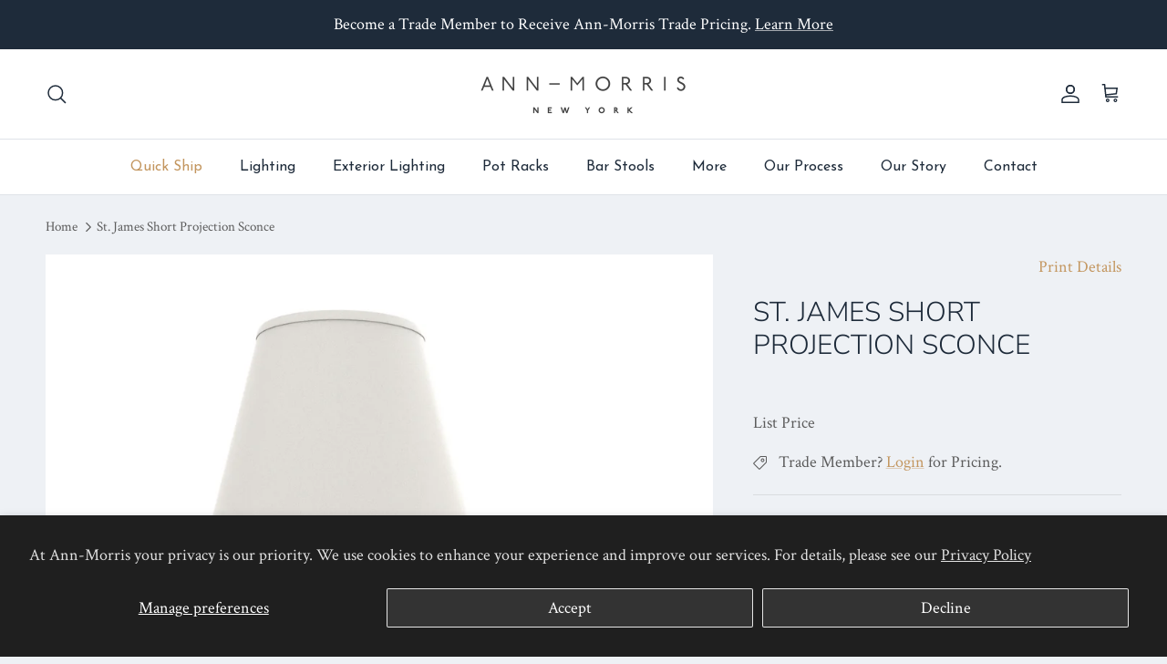

--- FILE ---
content_type: text/html; charset=utf-8
request_url: https://annmorrislighting.com/products/st-james-short-projection-sconce
body_size: 52340
content:
<!doctype html>
<html class="no-js" lang="en" dir="ltr">
<head><meta charset="utf-8">
<meta name="viewport" content="width=device-width,initial-scale=1">
<title>St. James Short Projection Sconce &ndash; Ann-Morris Inc</title><link rel="canonical" href="https://annmorrislighting.com/products/st-james-short-projection-sconce"><meta name="description" content="Reflecting the storied heritage of the Ann-Morris St. James Collection, the St James Short Projection Sconce is a symbol of refined taste and sophistication. Designed for use in places where a short projection is required, this sconce is versatile enough to enhance any decor. The stepped-up backplate and the absence of"><meta property="og:site_name" content="Ann-Morris Inc">
<meta property="og:url" content="https://annmorrislighting.com/products/st-james-short-projection-sconce">
<meta property="og:title" content="St. James Short Projection Sconce">
<meta property="og:type" content="product">
<meta property="og:description" content="Reflecting the storied heritage of the Ann-Morris St. James Collection, the St James Short Projection Sconce is a symbol of refined taste and sophistication. Designed for use in places where a short projection is required, this sconce is versatile enough to enhance any decor. The stepped-up backplate and the absence of"><meta property="og:image" content="http://annmorrislighting.com/cdn/shop/files/10.StJamesSconceShortProjectionBrass.jpg?crop=center&height=1200&v=1749672336&width=1200">
  <meta property="og:image:secure_url" content="https://annmorrislighting.com/cdn/shop/files/10.StJamesSconceShortProjectionBrass.jpg?crop=center&height=1200&v=1749672336&width=1200">
  <meta property="og:image:width" content="2000">
  <meta property="og:image:height" content="2000"><meta property="og:price:amount" content="1,650.00">
  <meta property="og:price:currency" content="USD"><meta name="twitter:card" content="summary_large_image">
<meta name="twitter:title" content="St. James Short Projection Sconce">
<meta name="twitter:description" content="Reflecting the storied heritage of the Ann-Morris St. James Collection, the St James Short Projection Sconce is a symbol of refined taste and sophistication. Designed for use in places where a short projection is required, this sconce is versatile enough to enhance any decor. The stepped-up backplate and the absence of">
<style>@font-face {
  font-family: "Crimson Text";
  font-weight: 400;
  font-style: normal;
  font-display: fallback;
  src: url("//annmorrislighting.com/cdn/fonts/crimson_text/crimsontext_n4.a9a5f5ab47c6f5346e7cd274511a5d08c59fb906.woff2") format("woff2"),
       url("//annmorrislighting.com/cdn/fonts/crimson_text/crimsontext_n4.e89f2f0678223181d995b90850b6894b928b2f96.woff") format("woff");
}
@font-face {
  font-family: "Crimson Text";
  font-weight: 700;
  font-style: normal;
  font-display: fallback;
  src: url("//annmorrislighting.com/cdn/fonts/crimson_text/crimsontext_n7.5076cbe6a44b52f4358c84024d5c6b6585f79aea.woff2") format("woff2"),
       url("//annmorrislighting.com/cdn/fonts/crimson_text/crimsontext_n7.8f5260d5ac57189dddbd2e97988d8f2e202b595b.woff") format("woff");
}
@font-face {
  font-family: "Crimson Text";
  font-weight: 400;
  font-style: italic;
  font-display: fallback;
  src: url("//annmorrislighting.com/cdn/fonts/crimson_text/crimsontext_i4.ea961043037945875bf37df9b6f6bf968be445ba.woff2") format("woff2"),
       url("//annmorrislighting.com/cdn/fonts/crimson_text/crimsontext_i4.7938dd4c556b9b9430c9ff6e18ae066c8e9db49b.woff") format("woff");
}
@font-face {
  font-family: "Crimson Text";
  font-weight: 700;
  font-style: italic;
  font-display: fallback;
  src: url("//annmorrislighting.com/cdn/fonts/crimson_text/crimsontext_i7.59b5c9ce57c35b127dcd012fffb521c55608d985.woff2") format("woff2"),
       url("//annmorrislighting.com/cdn/fonts/crimson_text/crimsontext_i7.17faaee45ed99fd118ae07fca5c33c7a095bcb6d.woff") format("woff");
}
@font-face {
  font-family: "Nunito Sans";
  font-weight: 300;
  font-style: normal;
  font-display: fallback;
  src: url("//annmorrislighting.com/cdn/fonts/nunito_sans/nunitosans_n3.dd449b0f52a6ad3150beb6eb8d82627ea34fcb52.woff2") format("woff2"),
       url("//annmorrislighting.com/cdn/fonts/nunito_sans/nunitosans_n3.45928256bc616e1eba7b853895e4696fe2a37713.woff") format("woff");
}
@font-face {
  font-family: "Josefin Sans";
  font-weight: 400;
  font-style: normal;
  font-display: fallback;
  src: url("//annmorrislighting.com/cdn/fonts/josefin_sans/josefinsans_n4.70f7efd699799949e6d9f99bc20843a2c86a2e0f.woff2") format("woff2"),
       url("//annmorrislighting.com/cdn/fonts/josefin_sans/josefinsans_n4.35d308a1bdf56e5556bc2ac79702c721e4e2e983.woff") format("woff");
}
@font-face {
  font-family: "Josefin Sans";
  font-weight: 400;
  font-style: normal;
  font-display: fallback;
  src: url("//annmorrislighting.com/cdn/fonts/josefin_sans/josefinsans_n4.70f7efd699799949e6d9f99bc20843a2c86a2e0f.woff2") format("woff2"),
       url("//annmorrislighting.com/cdn/fonts/josefin_sans/josefinsans_n4.35d308a1bdf56e5556bc2ac79702c721e4e2e983.woff") format("woff");
}
@font-face {
  font-family: "Josefin Sans";
  font-weight: 600;
  font-style: normal;
  font-display: fallback;
  src: url("//annmorrislighting.com/cdn/fonts/josefin_sans/josefinsans_n6.afe095792949c54ae236c64ec95a9caea4be35d6.woff2") format("woff2"),
       url("//annmorrislighting.com/cdn/fonts/josefin_sans/josefinsans_n6.0ea222c12f299e43fa61b9245ec23b623ebeb1e9.woff") format("woff");
}
shopify-payment-terms {display: none !important;}:root {
  --page-container-width:          1480px;
  --reading-container-width:       720px;
  --divider-opacity:               0.14;
  --gutter-large:                  30px;
  --gutter-desktop:                20px;
  --gutter-mobile:                 16px;
  --section-padding:               50px;
  --larger-section-padding:        80px;
  --larger-section-padding-mobile: 60px;
  --largest-section-padding:       110px;
  --aos-animate-duration:          0.6s;

  --base-font-family:              "Crimson Text", serif;
  --base-font-weight:              400;
  --base-font-style:               normal;
  --heading-font-family:           "Nunito Sans", sans-serif;
  --heading-font-weight:           300;
  --heading-font-style:            normal;
  --logo-font-family:              "Josefin Sans", sans-serif;
  --logo-font-weight:              400;
  --logo-font-style:               normal;
  --nav-font-family:               "Josefin Sans", sans-serif;
  --nav-font-weight:               400;
  --nav-font-style:                normal;

  --base-text-size:18px;
  --base-line-height:              1.6;
  --input-text-size:18px;
  --smaller-text-size-1:14px;
  --smaller-text-size-2:16px;
  --smaller-text-size-3:15px;
  --smaller-text-size-4:14px;
  --larger-text-size:30px;
  --super-large-text-size:53px;
  --super-large-mobile-text-size:24px;
  --larger-mobile-text-size:24px;
  --logo-text-size:26px;--btn-letter-spacing: 0.08em;
    --btn-text-transform: uppercase;
    --button-text-size: 16px;
    --quickbuy-button-text-size: 13;
    --small-feature-link-font-size: 0.75em;
    --input-btn-padding-top:             1.2em;
    --input-btn-padding-bottom:          1.2em;--heading-text-transform:uppercase;
  --nav-text-size:                      16px;
  --mobile-menu-font-weight:            600;

  --body-bg-color:                      238 241 245;
  --bg-color:                           238 241 245;
  --body-text-color:                    92 92 92;
  --text-color:                         92 92 92;

  --header-text-col:                    #1e2b3a;--header-text-hover-col:             var(--main-nav-link-hover-col);--header-bg-col:                     #ffffff;
  --heading-color:                     30 43 58;
  --body-heading-color:                30 43 58;
  --heading-divider-col:               #dfe3e8;

  --logo-col:                          #171717;
  --main-nav-bg:                       #ffffff;
  --main-nav-link-col:                 #1e2b3a;
  --main-nav-link-hover-col:           #c3965f;
  --main-nav-link-featured-col:        #c3965f;

  --link-color:                        195 150 95;
  --body-link-color:                   195 150 95;

  --btn-bg-color:                        92 92 92;
  --btn-bg-hover-color:                  195 150 95;
  --btn-border-color:                    92 92 92;
  --btn-border-hover-color:              195 150 95;
  --btn-text-color:                      255 255 255;
  --btn-text-hover-color:                255 255 255;--btn-alt-bg-color:                    255 255 255;
  --btn-alt-text-color:                  92 92 92;
  --btn-alt-border-color:                92 92 92;
  --btn-alt-border-hover-color:          92 92 92;--btn-ter-bg-color:                    212 220 230;
  --btn-ter-text-color:                  41 41 41;
  --btn-ter-bg-hover-color:              92 92 92;
  --btn-ter-text-hover-color:            255 255 255;--btn-border-radius: 0;--color-scheme-default:                             #eef1f5;
  --color-scheme-default-color:                       238 241 245;
  --color-scheme-default-text-color:                  92 92 92;
  --color-scheme-default-head-color:                  30 43 58;
  --color-scheme-default-link-color:                  195 150 95;
  --color-scheme-default-btn-text-color:              255 255 255;
  --color-scheme-default-btn-text-hover-color:        255 255 255;
  --color-scheme-default-btn-bg-color:                92 92 92;
  --color-scheme-default-btn-bg-hover-color:          195 150 95;
  --color-scheme-default-btn-border-color:            92 92 92;
  --color-scheme-default-btn-border-hover-color:      195 150 95;
  --color-scheme-default-btn-alt-text-color:          92 92 92;
  --color-scheme-default-btn-alt-bg-color:            255 255 255;
  --color-scheme-default-btn-alt-border-color:        92 92 92;
  --color-scheme-default-btn-alt-border-hover-color:  92 92 92;

  --color-scheme-1:                             #f2f2f2;
  --color-scheme-1-color:                       242 242 242;
  --color-scheme-1-text-color:                  52 52 52;
  --color-scheme-1-head-color:                  52 52 52;
  --color-scheme-1-link-color:                  52 52 52;
  --color-scheme-1-btn-text-color:              255 255 255;
  --color-scheme-1-btn-text-hover-color:        255 255 255;
  --color-scheme-1-btn-bg-color:                35 35 35;
  --color-scheme-1-btn-bg-hover-color:          0 0 0;
  --color-scheme-1-btn-border-color:            35 35 35;
  --color-scheme-1-btn-border-hover-color:      0 0 0;
  --color-scheme-1-btn-alt-text-color:          35 35 35;
  --color-scheme-1-btn-alt-bg-color:            255 255 255;
  --color-scheme-1-btn-alt-border-color:        35 35 35;
  --color-scheme-1-btn-alt-border-hover-color:  35 35 35;

  --color-scheme-2:                             #cad1ce;
  --color-scheme-2-color:                       202 209 206;
  --color-scheme-2-text-color:                  52 52 52;
  --color-scheme-2-head-color:                  92 92 92;
  --color-scheme-2-link-color:                  52 52 52;
  --color-scheme-2-btn-text-color:              255 255 255;
  --color-scheme-2-btn-text-hover-color:        255 255 255;
  --color-scheme-2-btn-bg-color:                35 35 35;
  --color-scheme-2-btn-bg-hover-color:          0 0 0;
  --color-scheme-2-btn-border-color:            35 35 35;
  --color-scheme-2-btn-border-hover-color:      0 0 0;
  --color-scheme-2-btn-alt-text-color:          35 35 35;
  --color-scheme-2-btn-alt-bg-color:            255 255 255;
  --color-scheme-2-btn-alt-border-color:        35 35 35;
  --color-scheme-2-btn-alt-border-hover-color:  35 35 35;

  /* Shop Pay payment terms */
  --payment-terms-background-color:    #eef1f5;--quickbuy-bg: 242 242 242;--body-input-background-color:       rgb(var(--body-bg-color));
  --input-background-color:            rgb(var(--body-bg-color));
  --body-input-text-color:             var(--body-text-color);
  --input-text-color:                  var(--body-text-color);
  --body-input-border-color:           rgb(202, 204, 207);
  --input-border-color:                rgb(202, 204, 207);
  --input-border-color-hover:          rgb(158, 159, 161);
  --input-border-color-active:         rgb(92, 92, 92);

  --swatch-cross-svg:                  url("data:image/svg+xml,%3Csvg xmlns='http://www.w3.org/2000/svg' width='240' height='240' viewBox='0 0 24 24' fill='none' stroke='rgb(202, 204, 207)' stroke-width='0.09' preserveAspectRatio='none' %3E%3Cline x1='24' y1='0' x2='0' y2='24'%3E%3C/line%3E%3C/svg%3E");
  --swatch-cross-hover:                url("data:image/svg+xml,%3Csvg xmlns='http://www.w3.org/2000/svg' width='240' height='240' viewBox='0 0 24 24' fill='none' stroke='rgb(158, 159, 161)' stroke-width='0.09' preserveAspectRatio='none' %3E%3Cline x1='24' y1='0' x2='0' y2='24'%3E%3C/line%3E%3C/svg%3E");
  --swatch-cross-active:               url("data:image/svg+xml,%3Csvg xmlns='http://www.w3.org/2000/svg' width='240' height='240' viewBox='0 0 24 24' fill='none' stroke='rgb(92, 92, 92)' stroke-width='0.09' preserveAspectRatio='none' %3E%3Cline x1='24' y1='0' x2='0' y2='24'%3E%3C/line%3E%3C/svg%3E");

  --footer-divider-col:                #ffffff;
  --footer-text-col:                   242 235 229;
  --footer-heading-col:                195 150 95;
  --footer-bg:                         #364a60;--product-label-overlay-justify: flex-start;--product-label-overlay-align: flex-end;--product-label-overlay-reduction-text:   #ffffff;
  --product-label-overlay-reduction-bg:     #c20000;
  --product-label-overlay-stock-text:       #ffffff;
  --product-label-overlay-stock-bg:         #09728c;
  --product-label-overlay-new-text:         #ffffff;
  --product-label-overlay-new-bg:           #c16452;
  --product-label-overlay-meta-text:        #ffffff;
  --product-label-overlay-meta-bg:          #1e2b3a;
  --product-label-sale-text:                #c20000;
  --product-label-sold-text:                #171717;
  --product-label-preorder-text:            #3ea36a;

  --product-block-crop-align:               center;

  
  --product-block-price-align:              flex-start;
  --product-block-price-item-margin-start:  initial;
  --product-block-price-item-margin-end:    .5rem;
  

  --collection-block-image-position:   center center;

  --swatch-picker-image-size:          80px;
  --swatch-crop-align:                 center center;

  --image-overlay-text-color:          255 255 255;--image-overlay-bg:                  rgba(0, 0, 0, 0.11);
  --image-overlay-shadow-start:        rgb(0 0 0 / 0.15);
  --image-overlay-box-opacity:         0.9;--product-inventory-ok-box-color:            #f2faf0;
  --product-inventory-ok-text-color:           #108043;
  --product-inventory-ok-icon-box-fill-color:  #fff;
  --product-inventory-low-box-color:           #fcf1cd;
  --product-inventory-low-text-color:          #dd9a1a;
  --product-inventory-low-icon-box-fill-color: #fff;
  --product-inventory-low-text-color-channels: 16, 128, 67;
  --product-inventory-ok-text-color-channels:  221, 154, 26;

  --rating-star-color: 195 150 95;
}::selection {
    background: rgb(var(--body-heading-color));
    color: rgb(var(--body-bg-color));
  }
  ::-moz-selection {
    background: rgb(var(--body-heading-color));
    color: rgb(var(--body-bg-color));
  }.navigation .h1 {
  color: inherit !important;
}.use-color-scheme--default {
  --product-label-sale-text:           #c20000;
  --product-label-sold-text:           #171717;
  --product-label-preorder-text:       #3ea36a;
  --input-background-color:            rgb(var(--body-bg-color));
  --input-text-color:                  var(--body-input-text-color);
  --input-border-color:                rgb(202, 204, 207);
  --input-border-color-hover:          rgb(158, 159, 161);
  --input-border-color-active:         rgb(92, 92, 92);
}</style>

  <link href="//annmorrislighting.com/cdn/shop/t/89/assets/main.css?v=76554330957445012101763583991" rel="stylesheet" type="text/css" media="all" />
<link rel="stylesheet" href="//annmorrislighting.com/cdn/shop/t/89/assets/swatches.css?v=14375092074627652371761789064" media="print" onload="this.media='all'">
    <noscript><link rel="stylesheet" href="//annmorrislighting.com/cdn/shop/t/89/assets/swatches.css?v=14375092074627652371761789064"></noscript><link rel="preload" as="font" href="//annmorrislighting.com/cdn/fonts/crimson_text/crimsontext_n4.a9a5f5ab47c6f5346e7cd274511a5d08c59fb906.woff2" type="font/woff2" crossorigin><link rel="preload" as="font" href="//annmorrislighting.com/cdn/fonts/nunito_sans/nunitosans_n3.dd449b0f52a6ad3150beb6eb8d82627ea34fcb52.woff2" type="font/woff2" crossorigin><script>
    document.documentElement.className = document.documentElement.className.replace('no-js', 'js');

    window.theme = {
      info: {
        name: 'Symmetry',
        version: '7.1.2'
      },
      device: {
        hasTouch: window.matchMedia('(any-pointer: coarse)').matches,
        hasHover: window.matchMedia('(hover: hover)').matches
      },
      mediaQueries: {
        md: '(min-width: 768px)',
        productMediaCarouselBreak: '(min-width: 1041px)'
      },
      routes: {
        base: 'https://annmorrislighting.com',
        cart: '/cart',
        cartAdd: '/cart/add.js',
        cartUpdate: '/cart/update.js',
        predictiveSearch: '/search/suggest'
      },
      strings: {
        cartTermsConfirmation: "You must agree to the terms and conditions before continuing.",
        cartItemsQuantityError: "You can only add [QUANTITY] of this item to your cart.",
        generalSearchViewAll: "View all search results",
        noStock: "Available to Custom Order",
        noVariant: "Available to Custom Order",
        productsProductChooseA: "Choose a",
        generalSearchPages: "Pages",
        generalSearchNoResultsWithoutTerms: "Sorry, we couldnʼt find any results",
        shippingCalculator: {
          singleRate: "There is one shipping rate for this destination:",
          multipleRates: "There are multiple shipping rates for this destination:",
          noRates: "We do not ship to this destination."
        }
      },
      settings: {
        moneyWithCurrencyFormat: "${{amount}} USD",
        cartType: "drawer",
        afterAddToCart: "drawer",
        quickbuyStyle: "off",
        externalLinksNewTab: true,
        internalLinksSmoothScroll: true
      }
    }

    theme.inlineNavigationCheck = function() {
      var pageHeader = document.querySelector('.pageheader'),
          inlineNavContainer = pageHeader.querySelector('.logo-area__left__inner'),
          inlineNav = inlineNavContainer.querySelector('.navigation--left');
      if (inlineNav && getComputedStyle(inlineNav).display != 'none') {
        var inlineMenuCentered = document.querySelector('.pageheader--layout-inline-menu-center'),
            logoContainer = document.querySelector('.logo-area__middle__inner');
        if(inlineMenuCentered) {
          var rightWidth = document.querySelector('.logo-area__right__inner').clientWidth,
              middleWidth = logoContainer.clientWidth,
              logoArea = document.querySelector('.logo-area'),
              computedLogoAreaStyle = getComputedStyle(logoArea),
              logoAreaInnerWidth = logoArea.clientWidth - Math.ceil(parseFloat(computedLogoAreaStyle.paddingLeft)) - Math.ceil(parseFloat(computedLogoAreaStyle.paddingRight)),
              availableNavWidth = logoAreaInnerWidth - Math.max(rightWidth, middleWidth) * 2 - 40;
          inlineNavContainer.style.maxWidth = availableNavWidth + 'px';
        }

        var firstInlineNavLink = inlineNav.querySelector('.navigation__item:first-child'),
            lastInlineNavLink = inlineNav.querySelector('.navigation__item:last-child');
        if (lastInlineNavLink) {
          var inlineNavWidth = null;
          if(document.querySelector('html[dir=rtl]')) {
            inlineNavWidth = firstInlineNavLink.offsetLeft - lastInlineNavLink.offsetLeft + firstInlineNavLink.offsetWidth;
          } else {
            inlineNavWidth = lastInlineNavLink.offsetLeft - firstInlineNavLink.offsetLeft + lastInlineNavLink.offsetWidth;
          }
          if (inlineNavContainer.offsetWidth >= inlineNavWidth) {
            pageHeader.classList.add('pageheader--layout-inline-permitted');
            var tallLogo = logoContainer.clientHeight > lastInlineNavLink.clientHeight + 20;
            if (tallLogo) {
              inlineNav.classList.add('navigation--tight-underline');
            } else {
              inlineNav.classList.remove('navigation--tight-underline');
            }
          } else {
            pageHeader.classList.remove('pageheader--layout-inline-permitted');
          }
        }
      }
    };

    theme.setInitialHeaderHeightProperty = () => {
      const section = document.querySelector('.section-header');
      if (section) {
        document.documentElement.style.setProperty('--theme-header-height', Math.ceil(section.clientHeight) + 'px');
      }
    };
  </script>

  <script src="//annmorrislighting.com/cdn/shop/t/89/assets/main.js?v=86056384097764375251760985678" defer></script>
    <script src="//annmorrislighting.com/cdn/shop/t/89/assets/animate-on-scroll.js?v=15249566486942820451760985676" defer></script>
    <link href="//annmorrislighting.com/cdn/shop/t/89/assets/animate-on-scroll.css?v=35216439550296132921760985676" rel="stylesheet" type="text/css" media="all" />
  

  <script>window.performance && window.performance.mark && window.performance.mark('shopify.content_for_header.start');</script><meta name="facebook-domain-verification" content="c2sior196pagfpt40r9mqrf2p5p7cv">
<meta id="shopify-digital-wallet" name="shopify-digital-wallet" content="/82530599207/digital_wallets/dialog">
<meta name="shopify-checkout-api-token" content="5622fb538a98f32d5532ed27eae79b8b">
<link rel="alternate" type="application/json+oembed" href="https://annmorrislighting.com/products/st-james-short-projection-sconce.oembed">
<script async="async" src="/checkouts/internal/preloads.js?locale=en-US"></script>
<link rel="preconnect" href="https://shop.app" crossorigin="anonymous">
<script async="async" src="https://shop.app/checkouts/internal/preloads.js?locale=en-US&shop_id=82530599207" crossorigin="anonymous"></script>
<script id="apple-pay-shop-capabilities" type="application/json">{"shopId":82530599207,"countryCode":"US","currencyCode":"USD","merchantCapabilities":["supports3DS"],"merchantId":"gid:\/\/shopify\/Shop\/82530599207","merchantName":"Ann-Morris Inc","requiredBillingContactFields":["postalAddress","email","phone"],"requiredShippingContactFields":["postalAddress","email","phone"],"shippingType":"shipping","supportedNetworks":["visa","masterCard","amex","discover","elo","jcb"],"total":{"type":"pending","label":"Ann-Morris Inc","amount":"1.00"},"shopifyPaymentsEnabled":true,"supportsSubscriptions":true}</script>
<script id="shopify-features" type="application/json">{"accessToken":"5622fb538a98f32d5532ed27eae79b8b","betas":["rich-media-storefront-analytics"],"domain":"annmorrislighting.com","predictiveSearch":true,"shopId":82530599207,"locale":"en"}</script>
<script>var Shopify = Shopify || {};
Shopify.shop = "ann-morris.myshopify.com";
Shopify.locale = "en";
Shopify.currency = {"active":"USD","rate":"1.0"};
Shopify.country = "US";
Shopify.theme = {"name":"AnnMorris-Shopify\/main","id":180710670631,"schema_name":"Symmetry","schema_version":"7.1.2","theme_store_id":null,"role":"main"};
Shopify.theme.handle = "null";
Shopify.theme.style = {"id":null,"handle":null};
Shopify.cdnHost = "annmorrislighting.com/cdn";
Shopify.routes = Shopify.routes || {};
Shopify.routes.root = "/";</script>
<script type="module">!function(o){(o.Shopify=o.Shopify||{}).modules=!0}(window);</script>
<script>!function(o){function n(){var o=[];function n(){o.push(Array.prototype.slice.apply(arguments))}return n.q=o,n}var t=o.Shopify=o.Shopify||{};t.loadFeatures=n(),t.autoloadFeatures=n()}(window);</script>
<script>
  window.ShopifyPay = window.ShopifyPay || {};
  window.ShopifyPay.apiHost = "shop.app\/pay";
  window.ShopifyPay.redirectState = null;
</script>
<script id="shop-js-analytics" type="application/json">{"pageType":"product"}</script>
<script defer="defer" async type="module" src="//annmorrislighting.com/cdn/shopifycloud/shop-js/modules/v2/client.init-shop-cart-sync_BT-GjEfc.en.esm.js"></script>
<script defer="defer" async type="module" src="//annmorrislighting.com/cdn/shopifycloud/shop-js/modules/v2/chunk.common_D58fp_Oc.esm.js"></script>
<script defer="defer" async type="module" src="//annmorrislighting.com/cdn/shopifycloud/shop-js/modules/v2/chunk.modal_xMitdFEc.esm.js"></script>
<script type="module">
  await import("//annmorrislighting.com/cdn/shopifycloud/shop-js/modules/v2/client.init-shop-cart-sync_BT-GjEfc.en.esm.js");
await import("//annmorrislighting.com/cdn/shopifycloud/shop-js/modules/v2/chunk.common_D58fp_Oc.esm.js");
await import("//annmorrislighting.com/cdn/shopifycloud/shop-js/modules/v2/chunk.modal_xMitdFEc.esm.js");

  window.Shopify.SignInWithShop?.initShopCartSync?.({"fedCMEnabled":true,"windoidEnabled":true});

</script>
<script defer="defer" async type="module" src="//annmorrislighting.com/cdn/shopifycloud/shop-js/modules/v2/client.payment-terms_Ci9AEqFq.en.esm.js"></script>
<script defer="defer" async type="module" src="//annmorrislighting.com/cdn/shopifycloud/shop-js/modules/v2/chunk.common_D58fp_Oc.esm.js"></script>
<script defer="defer" async type="module" src="//annmorrislighting.com/cdn/shopifycloud/shop-js/modules/v2/chunk.modal_xMitdFEc.esm.js"></script>
<script type="module">
  await import("//annmorrislighting.com/cdn/shopifycloud/shop-js/modules/v2/client.payment-terms_Ci9AEqFq.en.esm.js");
await import("//annmorrislighting.com/cdn/shopifycloud/shop-js/modules/v2/chunk.common_D58fp_Oc.esm.js");
await import("//annmorrislighting.com/cdn/shopifycloud/shop-js/modules/v2/chunk.modal_xMitdFEc.esm.js");

  
</script>
<script>
  window.Shopify = window.Shopify || {};
  if (!window.Shopify.featureAssets) window.Shopify.featureAssets = {};
  window.Shopify.featureAssets['shop-js'] = {"shop-cart-sync":["modules/v2/client.shop-cart-sync_DZOKe7Ll.en.esm.js","modules/v2/chunk.common_D58fp_Oc.esm.js","modules/v2/chunk.modal_xMitdFEc.esm.js"],"init-fed-cm":["modules/v2/client.init-fed-cm_B6oLuCjv.en.esm.js","modules/v2/chunk.common_D58fp_Oc.esm.js","modules/v2/chunk.modal_xMitdFEc.esm.js"],"shop-cash-offers":["modules/v2/client.shop-cash-offers_D2sdYoxE.en.esm.js","modules/v2/chunk.common_D58fp_Oc.esm.js","modules/v2/chunk.modal_xMitdFEc.esm.js"],"shop-login-button":["modules/v2/client.shop-login-button_QeVjl5Y3.en.esm.js","modules/v2/chunk.common_D58fp_Oc.esm.js","modules/v2/chunk.modal_xMitdFEc.esm.js"],"pay-button":["modules/v2/client.pay-button_DXTOsIq6.en.esm.js","modules/v2/chunk.common_D58fp_Oc.esm.js","modules/v2/chunk.modal_xMitdFEc.esm.js"],"shop-button":["modules/v2/client.shop-button_DQZHx9pm.en.esm.js","modules/v2/chunk.common_D58fp_Oc.esm.js","modules/v2/chunk.modal_xMitdFEc.esm.js"],"avatar":["modules/v2/client.avatar_BTnouDA3.en.esm.js"],"init-windoid":["modules/v2/client.init-windoid_CR1B-cfM.en.esm.js","modules/v2/chunk.common_D58fp_Oc.esm.js","modules/v2/chunk.modal_xMitdFEc.esm.js"],"init-shop-for-new-customer-accounts":["modules/v2/client.init-shop-for-new-customer-accounts_C_vY_xzh.en.esm.js","modules/v2/client.shop-login-button_QeVjl5Y3.en.esm.js","modules/v2/chunk.common_D58fp_Oc.esm.js","modules/v2/chunk.modal_xMitdFEc.esm.js"],"init-shop-email-lookup-coordinator":["modules/v2/client.init-shop-email-lookup-coordinator_BI7n9ZSv.en.esm.js","modules/v2/chunk.common_D58fp_Oc.esm.js","modules/v2/chunk.modal_xMitdFEc.esm.js"],"init-shop-cart-sync":["modules/v2/client.init-shop-cart-sync_BT-GjEfc.en.esm.js","modules/v2/chunk.common_D58fp_Oc.esm.js","modules/v2/chunk.modal_xMitdFEc.esm.js"],"shop-toast-manager":["modules/v2/client.shop-toast-manager_DiYdP3xc.en.esm.js","modules/v2/chunk.common_D58fp_Oc.esm.js","modules/v2/chunk.modal_xMitdFEc.esm.js"],"init-customer-accounts":["modules/v2/client.init-customer-accounts_D9ZNqS-Q.en.esm.js","modules/v2/client.shop-login-button_QeVjl5Y3.en.esm.js","modules/v2/chunk.common_D58fp_Oc.esm.js","modules/v2/chunk.modal_xMitdFEc.esm.js"],"init-customer-accounts-sign-up":["modules/v2/client.init-customer-accounts-sign-up_iGw4briv.en.esm.js","modules/v2/client.shop-login-button_QeVjl5Y3.en.esm.js","modules/v2/chunk.common_D58fp_Oc.esm.js","modules/v2/chunk.modal_xMitdFEc.esm.js"],"shop-follow-button":["modules/v2/client.shop-follow-button_CqMgW2wH.en.esm.js","modules/v2/chunk.common_D58fp_Oc.esm.js","modules/v2/chunk.modal_xMitdFEc.esm.js"],"checkout-modal":["modules/v2/client.checkout-modal_xHeaAweL.en.esm.js","modules/v2/chunk.common_D58fp_Oc.esm.js","modules/v2/chunk.modal_xMitdFEc.esm.js"],"shop-login":["modules/v2/client.shop-login_D91U-Q7h.en.esm.js","modules/v2/chunk.common_D58fp_Oc.esm.js","modules/v2/chunk.modal_xMitdFEc.esm.js"],"lead-capture":["modules/v2/client.lead-capture_BJmE1dJe.en.esm.js","modules/v2/chunk.common_D58fp_Oc.esm.js","modules/v2/chunk.modal_xMitdFEc.esm.js"],"payment-terms":["modules/v2/client.payment-terms_Ci9AEqFq.en.esm.js","modules/v2/chunk.common_D58fp_Oc.esm.js","modules/v2/chunk.modal_xMitdFEc.esm.js"]};
</script>
<script>(function() {
  var isLoaded = false;
  function asyncLoad() {
    if (isLoaded) return;
    isLoaded = true;
    var urls = ["\/\/cdn.shopify.com\/proxy\/5f702e25d5f8fefa4b7b9de1d802bcebc032af2dccd3e316a1c2505e9c6505ba\/b2b-solution.bsscommerce.com\/js\/bss-b2b-cp.js?shop=ann-morris.myshopify.com\u0026sp-cache-control=cHVibGljLCBtYXgtYWdlPTkwMA"];
    for (var i = 0; i < urls.length; i++) {
      var s = document.createElement('script');
      s.type = 'text/javascript';
      s.async = true;
      s.src = urls[i];
      var x = document.getElementsByTagName('script')[0];
      x.parentNode.insertBefore(s, x);
    }
  };
  if(window.attachEvent) {
    window.attachEvent('onload', asyncLoad);
  } else {
    window.addEventListener('load', asyncLoad, false);
  }
})();</script>
<script id="__st">var __st={"a":82530599207,"offset":-18000,"reqid":"99a06ad0-50e9-46b2-acd4-8b2171ac919b-1769451908","pageurl":"annmorrislighting.com\/products\/st-james-short-projection-sconce","u":"f00d5b1aa079","p":"product","rtyp":"product","rid":9244772598055};</script>
<script>window.ShopifyPaypalV4VisibilityTracking = true;</script>
<script id="captcha-bootstrap">!function(){'use strict';const t='contact',e='account',n='new_comment',o=[[t,t],['blogs',n],['comments',n],[t,'customer']],c=[[e,'customer_login'],[e,'guest_login'],[e,'recover_customer_password'],[e,'create_customer']],r=t=>t.map((([t,e])=>`form[action*='/${t}']:not([data-nocaptcha='true']) input[name='form_type'][value='${e}']`)).join(','),a=t=>()=>t?[...document.querySelectorAll(t)].map((t=>t.form)):[];function s(){const t=[...o],e=r(t);return a(e)}const i='password',u='form_key',d=['recaptcha-v3-token','g-recaptcha-response','h-captcha-response',i],f=()=>{try{return window.sessionStorage}catch{return}},m='__shopify_v',_=t=>t.elements[u];function p(t,e,n=!1){try{const o=window.sessionStorage,c=JSON.parse(o.getItem(e)),{data:r}=function(t){const{data:e,action:n}=t;return t[m]||n?{data:e,action:n}:{data:t,action:n}}(c);for(const[e,n]of Object.entries(r))t.elements[e]&&(t.elements[e].value=n);n&&o.removeItem(e)}catch(o){console.error('form repopulation failed',{error:o})}}const l='form_type',E='cptcha';function T(t){t.dataset[E]=!0}const w=window,h=w.document,L='Shopify',v='ce_forms',y='captcha';let A=!1;((t,e)=>{const n=(g='f06e6c50-85a8-45c8-87d0-21a2b65856fe',I='https://cdn.shopify.com/shopifycloud/storefront-forms-hcaptcha/ce_storefront_forms_captcha_hcaptcha.v1.5.2.iife.js',D={infoText:'Protected by hCaptcha',privacyText:'Privacy',termsText:'Terms'},(t,e,n)=>{const o=w[L][v],c=o.bindForm;if(c)return c(t,g,e,D).then(n);var r;o.q.push([[t,g,e,D],n]),r=I,A||(h.body.append(Object.assign(h.createElement('script'),{id:'captcha-provider',async:!0,src:r})),A=!0)});var g,I,D;w[L]=w[L]||{},w[L][v]=w[L][v]||{},w[L][v].q=[],w[L][y]=w[L][y]||{},w[L][y].protect=function(t,e){n(t,void 0,e),T(t)},Object.freeze(w[L][y]),function(t,e,n,w,h,L){const[v,y,A,g]=function(t,e,n){const i=e?o:[],u=t?c:[],d=[...i,...u],f=r(d),m=r(i),_=r(d.filter((([t,e])=>n.includes(e))));return[a(f),a(m),a(_),s()]}(w,h,L),I=t=>{const e=t.target;return e instanceof HTMLFormElement?e:e&&e.form},D=t=>v().includes(t);t.addEventListener('submit',(t=>{const e=I(t);if(!e)return;const n=D(e)&&!e.dataset.hcaptchaBound&&!e.dataset.recaptchaBound,o=_(e),c=g().includes(e)&&(!o||!o.value);(n||c)&&t.preventDefault(),c&&!n&&(function(t){try{if(!f())return;!function(t){const e=f();if(!e)return;const n=_(t);if(!n)return;const o=n.value;o&&e.removeItem(o)}(t);const e=Array.from(Array(32),(()=>Math.random().toString(36)[2])).join('');!function(t,e){_(t)||t.append(Object.assign(document.createElement('input'),{type:'hidden',name:u})),t.elements[u].value=e}(t,e),function(t,e){const n=f();if(!n)return;const o=[...t.querySelectorAll(`input[type='${i}']`)].map((({name:t})=>t)),c=[...d,...o],r={};for(const[a,s]of new FormData(t).entries())c.includes(a)||(r[a]=s);n.setItem(e,JSON.stringify({[m]:1,action:t.action,data:r}))}(t,e)}catch(e){console.error('failed to persist form',e)}}(e),e.submit())}));const S=(t,e)=>{t&&!t.dataset[E]&&(n(t,e.some((e=>e===t))),T(t))};for(const o of['focusin','change'])t.addEventListener(o,(t=>{const e=I(t);D(e)&&S(e,y())}));const B=e.get('form_key'),M=e.get(l),P=B&&M;t.addEventListener('DOMContentLoaded',(()=>{const t=y();if(P)for(const e of t)e.elements[l].value===M&&p(e,B);[...new Set([...A(),...v().filter((t=>'true'===t.dataset.shopifyCaptcha))])].forEach((e=>S(e,t)))}))}(h,new URLSearchParams(w.location.search),n,t,e,['guest_login'])})(!0,!0)}();</script>
<script integrity="sha256-4kQ18oKyAcykRKYeNunJcIwy7WH5gtpwJnB7kiuLZ1E=" data-source-attribution="shopify.loadfeatures" defer="defer" src="//annmorrislighting.com/cdn/shopifycloud/storefront/assets/storefront/load_feature-a0a9edcb.js" crossorigin="anonymous"></script>
<script crossorigin="anonymous" defer="defer" src="//annmorrislighting.com/cdn/shopifycloud/storefront/assets/shopify_pay/storefront-65b4c6d7.js?v=20250812"></script>
<script data-source-attribution="shopify.dynamic_checkout.dynamic.init">var Shopify=Shopify||{};Shopify.PaymentButton=Shopify.PaymentButton||{isStorefrontPortableWallets:!0,init:function(){window.Shopify.PaymentButton.init=function(){};var t=document.createElement("script");t.src="https://annmorrislighting.com/cdn/shopifycloud/portable-wallets/latest/portable-wallets.en.js",t.type="module",document.head.appendChild(t)}};
</script>
<script data-source-attribution="shopify.dynamic_checkout.buyer_consent">
  function portableWalletsHideBuyerConsent(e){var t=document.getElementById("shopify-buyer-consent"),n=document.getElementById("shopify-subscription-policy-button");t&&n&&(t.classList.add("hidden"),t.setAttribute("aria-hidden","true"),n.removeEventListener("click",e))}function portableWalletsShowBuyerConsent(e){var t=document.getElementById("shopify-buyer-consent"),n=document.getElementById("shopify-subscription-policy-button");t&&n&&(t.classList.remove("hidden"),t.removeAttribute("aria-hidden"),n.addEventListener("click",e))}window.Shopify?.PaymentButton&&(window.Shopify.PaymentButton.hideBuyerConsent=portableWalletsHideBuyerConsent,window.Shopify.PaymentButton.showBuyerConsent=portableWalletsShowBuyerConsent);
</script>
<script>
  function portableWalletsCleanup(e){e&&e.src&&console.error("Failed to load portable wallets script "+e.src);var t=document.querySelectorAll("shopify-accelerated-checkout .shopify-payment-button__skeleton, shopify-accelerated-checkout-cart .wallet-cart-button__skeleton"),e=document.getElementById("shopify-buyer-consent");for(let e=0;e<t.length;e++)t[e].remove();e&&e.remove()}function portableWalletsNotLoadedAsModule(e){e instanceof ErrorEvent&&"string"==typeof e.message&&e.message.includes("import.meta")&&"string"==typeof e.filename&&e.filename.includes("portable-wallets")&&(window.removeEventListener("error",portableWalletsNotLoadedAsModule),window.Shopify.PaymentButton.failedToLoad=e,"loading"===document.readyState?document.addEventListener("DOMContentLoaded",window.Shopify.PaymentButton.init):window.Shopify.PaymentButton.init())}window.addEventListener("error",portableWalletsNotLoadedAsModule);
</script>

<script type="module" src="https://annmorrislighting.com/cdn/shopifycloud/portable-wallets/latest/portable-wallets.en.js" onError="portableWalletsCleanup(this)" crossorigin="anonymous"></script>
<script nomodule>
  document.addEventListener("DOMContentLoaded", portableWalletsCleanup);
</script>

<script id='scb4127' type='text/javascript' async='' src='https://annmorrislighting.com/cdn/shopifycloud/privacy-banner/storefront-banner.js'></script><link id="shopify-accelerated-checkout-styles" rel="stylesheet" media="screen" href="https://annmorrislighting.com/cdn/shopifycloud/portable-wallets/latest/accelerated-checkout-backwards-compat.css" crossorigin="anonymous">
<style id="shopify-accelerated-checkout-cart">
        #shopify-buyer-consent {
  margin-top: 1em;
  display: inline-block;
  width: 100%;
}

#shopify-buyer-consent.hidden {
  display: none;
}

#shopify-subscription-policy-button {
  background: none;
  border: none;
  padding: 0;
  text-decoration: underline;
  font-size: inherit;
  cursor: pointer;
}

#shopify-subscription-policy-button::before {
  box-shadow: none;
}

      </style>
<script id="sections-script" data-sections="related-products" defer="defer" src="//annmorrislighting.com/cdn/shop/t/89/compiled_assets/scripts.js?v=4686"></script>
<script>window.performance && window.performance.mark && window.performance.mark('shopify.content_for_header.end');</script>
<!-- CC Custom Head Start --><!-- CC Custom Head End --><link rel="stylesheet" href="//annmorrislighting.com/cdn/shop/t/89/assets/custom.css?v=27285644183457619391760985672">
<!-- BEGIN app block: shopify://apps/mappy-store-locator/blocks/bss-sl-script/edfca2bd-82ad-413c-b32c-580d239b17ab --><script id="bss-locator-config-data">
    var locatorData = {"storeId":3582,"domain":"ann-morris.myshopify.com","styleId":"5aafbb7adf759ce6","pageId":133917278503,"redirectToPage":"store-locator","apiKey":"AIzaSyD999sOFQdIFVIc_su344QsWQWngGUvtwk","translation":"{\"your_location\":\"Your Location\",\"radius\":\"Radius\",\"tag\":\"Tag\",\"search\":\"Search\",\"store\":\"Stores\",\"find_my_location\": \"Find my location\", \"schedule\": \"Schedule\",\"enter_your_location\": \"Enter your location\", \"list\": \"List\", \"map\": \"Map\", \"monday\": \"MONDAY\", \"tuesday\": \"TUESDAY\", \"wednesday\": \"WEDNESDAY\",\"thursday\": \"THURSDAY\", \"friday\": \"FRIDAY\", \"saturday\": \"SATURDAY\", \"sunday\": \"SUNDAY\", \"allday\": \"ALLDAY\",\"product\": \"Product\",\"dayoff\":\"DAYOFF\",\"storeResult\":\"store results\",\"distance\":\"Distance\",\"notFound\":\"Not found any stores\",\"noLimit\":\"No limit\",\"youAreHere\":\"You are here\",\"showing\":\"Showing\",\"all\":\"All\",\"filterByCountry\":\"Filter by country\",\"searchByLocation\":\"Location\",\"searchByPhone\":\"Phone\",\"searchByStoreName\":\"Store name\",\"enterPhoneNumber\":\"Enter phone number\",\"enterStoreName\":\"Enter store name\"}","planCode":"free","mapType":0,"mapStyleType":0,"customStyleId":null,"zoom_map":"7","scheduleMenu":0,"addressMenu":1,"additionalAddressMenu":1,"phoneMenu":1,"faxMenu":1,"emailMenu":1,"websiteMenu":0,"storeLinkMenu":0,"notShowColonMenu":0,"scheduleMap":0,"addressMap":1,"additionalAddressMap":1,"phoneMap":1,"faxMap":1,"emailMap":1,"websiteMap":0,"storeLinkMap":0,"notShowColonMap":0,"directionLinkMenu":1,"directionLinkMap":1,"contactButtonLinkMenu":0,"contactButtonLinkMap":0,"autoDetectAddress":1,"radiusSearch":0,"defaultRadius":50,"searchResultQuantityDisplay":-1,"tagSearch":1,"tagOption":0,"countryOption":0,"pageTitle":"<h1>Showroom Locations</h1>","pageDescription":"","showPageTitle":0,"showPageDescription":0,"showCountryFilter":0,"selectLocation":0,"selectPhone":0,"selectStoreName":1,"selectZipCode":0,"template":1,"templateCase":4,"layout":2,"enableSearchButton":0,"searchBarPosition":1,"distanceUnit":"miles","zoomCountLocation":0,"customFieldMap":0,"customFieldMenu":0,"defaultLat":null,"defaultLng":null,"manual_default_address":0,"showAllAddress":0,"orderLocations":"priority","detectViewport":0,"createdAt":"2024-03-15T12:01:39.000Z","formActive":0,"formTitleActive":0,"formTitle":"","formDescription":"","formCustomCss":"","isNewPlaceAPI":false,"isRestricted":false,"tagList":[],"locationCount":3}
    if (typeof BSS_SL == 'undefined' || locatorData != "") {
        let storeLocators = []
        let tagList = []
        
        
        

        
            
            
            
            
                
                
                storeLocators = [...storeLocators, ...[{"id":319144,"storeName":"Ann Morris Inc","address":"239 East 60th Street","additional_address":null,"country":"USA","city":"New York","state":"New York","zipCode":"10022","phone":"212.755.3308","fax":"212.838.4955","email":"info@ann-morris.com","description":"","web":"","tags":"","schedule":"[{\"date\":\"monday\",\"value\":\"\"},{\"date\":\"tuesday\",\"value\":\"\"},{\"date\":\"wednesday\",\"value\":\"\"},{\"date\":\"thursday\",\"value\":\"\"},{\"date\":\"friday\",\"value\":\"\"},{\"date\":\"saturday\",\"value\":\"\"},{\"date\":\"sunday\",\"value\":\"\"},{\"date\":\"schedule\",\"value\":false}]","img":"","img_s3":"","marker":"https://cms.mappy-app.com/image/location-pin.svg","marker_s3":"","lat":"40.7617772","lng":"-73.9643907","products":"","shopName":"ann-morris.myshopify.com","status":1,"custom":null,"positionLoca":0,"positionPhone":1,"positionFax":4,"positionEmail":2,"positionWeb":3,"positionSocial":5,"social_networks":null,"active":1,"priority":10000,"deletedAt":null,"is_online_store":0,"source_ggs":null,"external_id":null,"createdAt":"2024-03-18T14:18:54.000Z","updatedAt":"2025-08-18T10:04:44.224Z","customField":[]},{"id":319145,"storeName":"Harbinger LA","address":"752 North La Cienega Boulevard","additional_address":null,"country":"USA","city":"West Hollywood","state":"California","zipCode":"90069","phone":"310.858.6884","fax":"310.858.6755","email":"","description":"","web":"","tags":"","schedule":"[{\"date\":\"monday\",\"value\":\"\"},{\"date\":\"tuesday\",\"value\":\"\"},{\"date\":\"wednesday\",\"value\":\"\"},{\"date\":\"thursday\",\"value\":\"\"},{\"date\":\"friday\",\"value\":\"\"},{\"date\":\"saturday\",\"value\":\"\"},{\"date\":\"sunday\",\"value\":\"\"},{\"date\":\"schedule\",\"value\":false}]","img":"","img_s3":"","marker":"https://cms.mappy-app.com/image/map-pin-blue.svg","marker_s3":"","lat":"34.0850458","lng":"-118.3760979","products":"","shopName":"ann-morris.myshopify.com","status":1,"custom":null,"positionLoca":0,"positionPhone":1,"positionFax":4,"positionEmail":2,"positionWeb":3,"positionSocial":5,"social_networks":null,"active":1,"priority":10000,"deletedAt":null,"is_online_store":0,"source_ggs":null,"external_id":null,"createdAt":"2024-03-18T14:20:19.000Z","updatedAt":"2025-08-18T10:04:44.224Z","customField":[]},{"id":319143,"storeName":"Maison Birmingham","address":"1020 South Old Woodward Avenue","additional_address":null,"country":"USA","city":"Birmingham","state":"Michigan","zipCode":"48009","phone":"248.203.6006","fax":"","email":"info@maisonbirmingham.com","description":"","web":"","tags":"","schedule":"[{\"date\":\"monday\",\"value\":\"\"},{\"date\":\"tuesday\",\"value\":\"\"},{\"date\":\"wednesday\",\"value\":\"\"},{\"date\":\"thursday\",\"value\":\"\"},{\"date\":\"friday\",\"value\":\"\"},{\"date\":\"saturday\",\"value\":\"\"},{\"date\":\"sunday\",\"value\":\"\"},{\"date\":\"schedule\",\"value\":false}]","img":"","img_s3":"","marker":"https://cms.mappy-app.com/image/map-pin-blue.svg","marker_s3":"","lat":"42.5393024","lng":"-83.2075553","products":"","shopName":"ann-morris.myshopify.com","status":1,"custom":null,"positionLoca":0,"positionPhone":1,"positionFax":4,"positionEmail":2,"positionWeb":3,"positionSocial":5,"social_networks":null,"active":1,"priority":10000,"deletedAt":null,"is_online_store":0,"source_ggs":null,"external_id":null,"createdAt":"2024-03-18T14:13:41.000Z","updatedAt":"2025-08-18T10:04:44.224Z","customField":[]}]]
            
            
        

        let mapPopupData = {"id":3149,"shop_domain":"ann-morris.myshopify.com","enable":0,"pages":"index,cart,product,list-collections,search,blog,all_articles,all_custom_pages","icon":"https://cms.mappy-app.com/image/location-pin.svg","show_search_bar":0,"show_on_mobile":1,"show_on_desktop":1,"mobile_position":"bottom-right","desktop_position":"bottom-right","newPages":"/,cart,product,list-collections,search,blog,all_articles,all_custom_pages","typePage":"index,cart,product,list-collections,search,blog,all_articles,all_custom_pages","show_on_desktop_css":"@media only screen and (min-width: 749px) {\n                #bss-map-popup {\n                    bottom: 6px;\n                    right: 5px;\n                }\n            }","show_on_mobile_css":"@media only screen and (max-width: 749px) {\n                #bss-map-popup {\n                    bottom: 6px;\n                    right: 5px;\n                }\n            }"}
        let isWatermark = 1
        var translationData = {"originalTranslation":{"all":"All","map":"Map","tag":"Tag","list":"List","store":"Stores","allday":"ALLDAY","dayoff":"DAYOFF","friday":"FRIDAY","monday":"MONDAY","radius":"Radius","search":"Search","sunday":"SUNDAY","noLimit":"No limit","product":"Product","showing":"Showing","tuesday":"TUESDAY","distance":"Distance","notFound":"Not found any stores","saturday":"SATURDAY","schedule":"Schedule","thursday":"THURSDAY","wednesday":"WEDNESDAY","youAreHere":"You are here","storeResult":"store results","searchByPhone":"Phone","your_location":"Your Location","enterStoreName":"Enter store name","filterByCountry":"Filter by country","enterPhoneNumber":"Enter phone number","find_my_location":"Find my location","searchByLocation":"Location","searchByStoreName":"Store name","enter_your_location":"Enter your location"},"translations":null};
        var BSS_SL_metaobject = {"isUseMetaobject":false,"storefrontAccessToken":null,"apiVersion":"2025-01"};
        var BSS_SL = {
            ...locatorData,
            isWatermark,
            isOldUnlimited: locatorData.defaultRadius === 100 && !BSS_SL_metaobject,
            configData: storeLocators,
            tagData: tagList,
            enablePopup: mapPopupData.enable,
            pages: mapPopupData.newPages,
            typePage: mapPopupData.typePage,
            icon: mapPopupData.icon,
            showSearchBar: mapPopupData.show_search_bar,
            showOnMobile: mapPopupData.show_on_mobile,
            showOnDesktop: mapPopupData.show_on_desktop,
            mobilePosition: mapPopupData.mobile_position,
            desktopPosition: mapPopupData.desktop_position,
        };
    }
    Object.defineProperty(BSS_SL, 'planCode', { writable: false, configurable: false });
</script>
<script>
    function fn(){
        if (typeof BSS_SL.configData == 'undefined') {
                if(window.location.pathname == '/pages/store-locator' && document.getElementById("PageContainer")) document.getElementById("PageContainer").remove();
            }
        }
    if (document.readyState === "complete" || document.readyState === "interactive") setTimeout(fn, 1);
    else document.addEventListener("DOMContentLoaded", fn);
</script>


<script id="bss-locator-script">
    function bssLoadScript(src, callback) {
        const scriptTag = document.createElement("script");
        document.head.appendChild(scriptTag);
        scriptTag.defer = true;
        scriptTag.src = src;
        scriptTag.className = 'bss-script';
        if (callback) scriptTag.addEventListener('load', callback);
    }
    
    function loadScriptsSequentially(scripts) {
        return scripts.reduce((promise, script) => {
            return promise.then(() => {
                return new Promise((resolve) => {
                    bssLoadScript(script, resolve);
                });
            });
        }, Promise.resolve());
    }
    let scriptLocator = [
        "https://cdn.shopify.com/extensions/019beb85-26dd-78ea-be44-a2fe50e76726/store-locator-sever-214/assets/bss-sl.js"
    ];
    if (BSS_SL.mapType) {
        if (BSS_SL.zoomCountLocation == 0) {
            scriptLocator.unshift(`https://cdn.shopify.com/extensions/019beb85-26dd-78ea-be44-a2fe50e76726/store-locator-sever-214/assets/leaflet.markercluster.js`);
        }
        scriptLocator.unshift(`https://cdn.shopify.com/extensions/019beb85-26dd-78ea-be44-a2fe50e76726/store-locator-sever-214/assets/autocomplete.min.js`);
        scriptLocator.unshift(`https://cdn.shopify.com/extensions/019beb85-26dd-78ea-be44-a2fe50e76726/store-locator-sever-214/assets/leaflet.js`);
    } else if (BSS_SL.zoomCountLocation == 0) {
        scriptLocator.unshift(`https://cdn.shopify.com/extensions/019beb85-26dd-78ea-be44-a2fe50e76726/store-locator-sever-214/assets/marker-clusterer.js`);
    }
	loadScriptsSequentially(scriptLocator).then(() => {
        console.log('%c 😎😍🤩 STORE LOCATOR 🤩😍😎 ', 'font-weight: 600; font-size: 12px; background: rgb(255,175,175); background: radial-gradient(circle, rgba(255,175,175,1) 17%, rgba(233,189,148,1) 74%); color: #ffffff; padding: 4px 5px; border-radius: 15px');
        const storeLocatorEl = document.querySelector('#store-locator-page');
        if (storeLocatorEl) {
            storeLocatorEl.style.display = 'block'
        }
    });
</script>


<script id="bss-locator-config-setting">
    if (typeof BSS_SL == 'undefined') var BSS_SL = {};
    
     BSS_SL.configSetting = [{"featureType":"all","elementType":"labels","stylers":[{"visibility":"off"}]},{"featureType":"administrative","elementType":"labels","stylers":[{"visibility":"off"}]},{"featureType":"administrative","elementType":"labels.text.fill","stylers":[{"color":"#444444"},{"visibility":"off"}]},{"featureType":"administrative.neighborhood","elementType":"labels","stylers":[{"visibility":"off"}]},{"featureType":"landscape","elementType":"all","stylers":[{"visibility":"on"},{"color":"#e0dfe0"}]},{"featureType":"landscape","elementType":"labels","stylers":[{"visibility":"off"}]},{"featureType":"poi","elementType":"all","stylers":[{"visibility":"off"}]},{"featureType":"poi","elementType":"labels","stylers":[{"visibility":"off"}]},{"featureType":"poi.park","elementType":"geometry","stylers":[{"color":"#a8a9a8"},{"visibility":"on"}]},{"featureType":"road","elementType":"all","stylers":[{"saturation":-100},{"lightness":45}]},{"featureType":"road","elementType":"geometry.fill","stylers":[{"visibility":"on"},{"color":"#5b5b5a"}]},{"featureType":"road","elementType":"labels","stylers":[{"visibility":"off"}]},{"featureType":"road.highway","elementType":"all","stylers":[{"visibility":"simplified"}]},{"featureType":"road.highway","elementType":"labels","stylers":[{"visibility":"off"}]},{"featureType":"road.arterial","elementType":"labels.icon","stylers":[{"visibility":"off"}]},{"featureType":"transit","elementType":"all","stylers":[{"visibility":"off"}]},{"featureType":"transit","elementType":"labels","stylers":[{"visibility":"off"}]},{"featureType":"water","elementType":"all","stylers":[{"color":"#ffffff"},{"visibility":"on"}]},{"featureType":"water","elementType":"labels","stylers":[{"visibility":"off"}]}] 
</script>

    <script></script>

<!-- END app block --><!-- BEGIN app block: shopify://apps/bss-b2b-solution/blocks/config-header/451233f2-9631-4c49-8b6f-057e4ebcde7f -->

<script id="bss-b2b-config-data">
  	if (typeof BSS_B2B == 'undefined') {
  		var BSS_B2B = {};
	}

	
        BSS_B2B.storeId = 16672;
        BSS_B2B.currentPlan = "false";
        BSS_B2B.planCode = "advanced";
        BSS_B2B.shopModules = JSON.parse('[{"code":"qb","status":0},{"code":"cp","status":1},{"code":"act","status":0},{"code":"form","status":1},{"code":"tax_exempt","status":1},{"code":"amo","status":0},{"code":"mc","status":0},{"code":"public_api","status":0},{"code":"dc","status":0},{"code":"cart_note","status":0},{"code":"mo","status":0},{"code":"tax_display","status":0},{"code":"sr","status":0},{"code":"bogo","status":0},{"code":"qi","status":0},{"code":"ef","status":0},{"code":"pl","status":0}]');
        BSS_B2B.version = 1;
        var bssB2bApiServer = "https://b2b-solution-api.bsscommerce.com";
        var bssB2bCmsUrl = "https://b2b-solution.bsscommerce.com";
        var bssGeoServiceUrl = "https://geo-ip-service.bsscommerce.com";
        var bssB2bCheckoutUrl = "https://b2b-solution-checkout.bsscommerce.com";
    

	
		BSS_B2B.integrationApp = [{"app_id":5,"app_name":"Klaviyo","status":1}];
	

	

	
		
		
		BSS_B2B.configData = [].concat([{"i":2148238946,"n":"Trade Account","at":4,"ct":"Wholesale","mct":0,"pct":0,"xpct":0,"dt":2,"dv":"20.00","sd":"2024-02-15T16:24:00.000Z","ed":"2024-02-15T16:24:00.000Z","st":"11:24:00","et":"11:24:00","ef":0,"eed":0,"t":"8H2x64p7UggA9TqYDNsrB5368GCV7bHb9boBJGlpxho="}],[],[],[],[],[],[],[],[],[],);
		BSS_B2B.cpSettings = {"cpType":2,"default_price_color":"#000000","price_applied_cp_color":"#000000"};
		BSS_B2B.customPricingSettings = null;
	
	
	
	
	
	
	
	
	
	
	
		
		
		
        	BSS_B2B.vatTranslations = {"form_header_text":"EU VAT ID","form_subtitle_text":"(VAT will be deducted at payment step)","form_error_message":"Please enter a valid EU VAT ID (e.g. DK123..., FR123...)","form_success_message":"Your VAT ID has been successfully validated.","form_validate_country_code_message":"Your country is not eligible for VAT Exemption in this store.","form_header_text_gst":"India GST Identification Number","form_subtitle_text_gst":"(India GST will be deducted at payment step)","form_error_message_gst":"Please enter a valid India GST Identification Number","form_success_message_gst":"Your India GST Identification Number has been successfully validated.","form_header_text_abn":"ABN Registration Number","form_subtitle_text_abn":"(ABN will be deducted at payment step)","form_error_message_abn":"Please enter a valid ABN Registration Number","form_success_message_abn":"Your ABN Registration Number has been successfully validated.","form_header_text_uk":"UK VAT Registration Number","form_subtitle_text_uk":"(UK VAT will be deducted at payment step)","form_error_message_uk":"Please enter a valid UK VAT Registration Number","form_success_message_uk":"Your UK VAT Registration Number has been successfully validated.","form_header_text_us_ein":"US EIN Registration Number","form_subtitle_text_us_ein":"(US Tax will be deducted at payment step)","form_error_message_us_ein":"Please enter a valid US EIN Number.","form_success_message_us_ein":"Your EIN Number has been successfully validated."};
		
        BSS_B2B.allVatCountries = [{"tax":0,"code":"US"}];
        BSS_B2B.vatSetting = {"show_vat_apply_to":3,"show_vat_customer_tags":"Wholesale","show_vat_customer_ids":null,"is_required_vat":0,"auto_exempt_tax":1,"auto_redirect_to_checkout":0,"enable_select_eu_vat_countries":0,"selected_eu_vat_countries":"AT,BE,BG,CY,CZ,DE,DK,EE,EL,ES,FI,FR,GB,HR,HU,IE,IT,LT,LU,LV,MT,NL,PL,PT,RO,SE,SI,SK,XI","enable_eu_vat":1,"enable_uk_vat":1,"enable_gst":0,"enable_us_ein":0,"enable_abn":0};
        BSS_B2B.vatExemptSelectedOriginal = 0;
        BSS_B2B.vatExemptSelected = 0;
        BSS_B2B.vatAutoExempt = 1;
	
	
	
		BSS_B2B.rfGeneralSettings = {"form_success_notification":"Created wholesaler successfully","sent_email_success_notification":"We have sent an email to {email}, please click on the included link to verify your email address","form_edit_success_notification":"Edited wholesaler successfully","form_fail_notification":"Created wholesaler failed","form_edit_fail_notification":"Edited wholesaler failed","vat_valid":"VALID VAT NUMBER","vat_not_valid":"EU VAT is not valid. Please re-enter","customer_exist":"Customer email already exists","required_field":"This field is required","password_too_short":"Password is too short (minimum is 5 characters)","password_invalid_with_spaces":"Password cannot start or end with spaces","password_error_label":"Password must include:","min_password":"At least {number} characters","at_least_number":"At least one number","at_least_special":"At least one special character","mixture_upper_lower":"At least one uppercase letter","email_format":"Must be email format","email_contain_invalid_domain":"Email contains an invalid domain name","error_created_account_on_shopify":"Error when creating account on Shopify","loadingForm":"Loading...","create":"Create","phone_is_invalid":"Phone number is invalid","phone_has_already_been_taken":"Phone has already been taken","country_invalid":"Country is not valid. Please choose country again","complete_reCapcha_task":"Please complete reCAPTCHA task","abn_valid":"This ABN is registered to","abn_not_valid":"ABN is not valid. Please re-enter","gst_valid":"VALID India GST NUMBER","gst_not_valid":"India GST number is not valid. Please re-enter","uk_valid":"VALID UK VAT NUMBER","uk_not_valid":"UK VAT number is not valid. Please re-enter","us_ein_valid":"VALID US EIN NUMBER","us_ein_not_valid":"US EIN number is not valid. Please re-enter","text_color_success":"#008000","text_color_failed":"#ff0000","submit_button_color":"#6200c3","registration_forms":"None","email_is_invalid":"Email is invalid","complete_privacy_policy":"Please accept the privacy policy","default_form_title":"Create account","submit_button":"SUBMIT","registerPage_url":"/account/register"};
	
	
</script>





	
	
		<style>
            #customer_register_link,
            .customer-login__register,
            .account--register,
            .customer.register,
            #customer_login .customer__link--centered,
			.account-page.account-page-register,
            #customer_login .Link--secondary, .customer-login .button.btn-secondary ~ .hr-or,.customer-login .button.btn-secondary ~ .accounts__create-customer{display: none !important;}
		</style>
	
	 
                <script id="bss-b2b-rf-config-data">
                if (typeof BSS_B2B == 'undefined') {
                    var BSS_B2B = {};
                }
                </script>
                <script id="bss-b2b-wholesaler-form-default">
                    BSS_B2B.formDataRenderDefault = [];
                    BSS_B2B.formIdDef = 22112;
                    BSS_B2B.reCAPCHA = 0;
                    BSS_B2B.CAPCHA_SITE_KEY = "6LcYPEgbAAAAAKEQdimI1PPA4vuOJHxNb5p6eLUo";
                    BSS_B2B.status = 0;
                    BSS_B2B.created_account = 2;
                    BSS_B2B.redirect_url = "/";
                    BSS_B2B.taxExempt = 0;
                    BSS_B2B.formPrivacyPolicyStatus = 0;
                    BSS_B2B.formPrivacyPolicyContent = `<p>By clicking Create, I confirm that I have read and accepted the <a href="/">privacy policy</a></p>`;
                    BSS_B2B.conditionalLogic = [];
                </script>
                <style>
                    .password-field {
display: block !important;
}
.icon-show-hide-password {
top: 16px !important;
}

                    #account-popover, 
                    .popover--unlogged {
                        height: 400px; 
                        width: 365px;
                    }
                    #header-register-panel {
                        height: 400px;
                        overflow-y: auto;
                    }
                </style>


<script id="bss-b2b-customize">
	console.log("B2B hooks")
window.bssB2BHooks = window.bssB2BHooks || {
    actions: {},
    filters: {},
};

window.BSS_B2B = window.BSS_B2B || {};

window.BSS_B2B.addAction = (tag, callback) => {
    window.bssB2BHooks.actions[tag] = callback;
}
window.BSS_B2B.addFilter = (tag,  value) => {
    window.bssB2BHooks.filters[tag] = value;
}

;
</script>

<style></style><style>
    [bss-b2b-cart-item-key],
    [bss-b2b-product-id],
    [bss-b2b-variant-id],
    [bss-b2b-cart-item-key],
    [bss-b2b-cart-total-price],
    [bss-b2b-cart-total-discount],
    [data-cart-item-regular-price],
    [bss-b2b-ajax-cart-subtotal],
    [data-cart-subtotal] {
        visibility: hidden;
    }
</style><style></style>



<script id="bss-b2b-store-data" type="application/json">
{
  "shop": {
    "domain": "annmorrislighting.com",
    "permanent_domain": "ann-morris.myshopify.com",
    "url": "https://annmorrislighting.com",
    "secure_url": "https://annmorrislighting.com",
    "money_format": "${{amount}}",
    "currency": "USD",
    "cart_current_currency": "USD",
    "multi_currencies": [
        
            "USD"
        
    ]
  },
  "customer": {
    "id": null,
    "tags": null,
    "tax_exempt": null,
    "first_name": null,
    "last_name": null,
    "phone": null,
    "email": "",
	"country_code": "",
	"addresses": [
		
	]
  },
  "cart": {"note":null,"attributes":{},"original_total_price":0,"total_price":0,"total_discount":0,"total_weight":0.0,"item_count":0,"items":[],"requires_shipping":false,"currency":"USD","items_subtotal_price":0,"cart_level_discount_applications":[],"checkout_charge_amount":0},
  "line_item_products": [],
  "template": "product",
  "product": "[base64]\/[base64]\/[base64]\/[base64]\/[base64]\/[base64]\/dj0xNzQ5NjcyMzM2IiwiXC9cL2Fubm1vcnJpc2xpZ2h0aW5nLmNvbVwvY2RuXC9zaG9wXC9maWxlc1wvMDEuU3RKYW1lc1Njb25jZVNob3J0UHJvamVjdGlvbmFudGlxdWVicmFzcy5qcGc\/[base64]\/[base64]\/dj0xNzQ5NjcyMzM2IiwiXC9cL2Fubm1vcnJpc2xpZ2h0aW5nLmNvbVwvY2RuXC9zaG9wXC9maWxlc1wvMDkuU3RKYW1lc1Njb25jZVNob3J0UHJvamVjdGlvblZlcmRpZ3Jpcy5qcGc\/[base64]\/[base64]\/[base64]\/[base64]\/[base64]\/[base64]\/[base64]",
  "product_collections": [
    
      511545737511,
    
      460191498535,
    
      460191760679,
    
      460191662375
    
  ],
  "collection": null,
  "collections": [
    
      511545737511,
    
      460191498535,
    
      460191760679,
    
      460191662375
    
  ],
  "taxes_included": false
}
</script>




	<script src="https://cdn.shopify.com/extensions/019bf9d2-1613-7352-b419-c99925e19a0a/version_3f6e9d09-2026-01-26_17h20m/assets/bss-b2b-state.js" defer="defer"></script>



	<script src="https://cdn.shopify.com/extensions/019bf9d2-1613-7352-b419-c99925e19a0a/version_3f6e9d09-2026-01-26_17h20m/assets/bss-b2b-phone.js" defer="defer"></script>
	<script src="https://cdn.shopify.com/extensions/019bf9d2-1613-7352-b419-c99925e19a0a/version_3f6e9d09-2026-01-26_17h20m/assets/bss-b2b-rf-js.js" defer="defer"></script>




<script src="https://cdn.shopify.com/extensions/019bf9d2-1613-7352-b419-c99925e19a0a/version_3f6e9d09-2026-01-26_17h20m/assets/bss-b2b-decode.js" async></script>
<script src="https://cdn.shopify.com/extensions/019bf9d2-1613-7352-b419-c99925e19a0a/version_3f6e9d09-2026-01-26_17h20m/assets/bss-b2b-integrate.js" defer="defer"></script>


	<script src="https://cdn.shopify.com/extensions/019bf9d2-1613-7352-b419-c99925e19a0a/version_3f6e9d09-2026-01-26_17h20m/assets/bss-b2b-jquery-341.js" defer="defer"></script>
	<script src="https://cdn.shopify.com/extensions/019bf9d2-1613-7352-b419-c99925e19a0a/version_3f6e9d09-2026-01-26_17h20m/assets/bss-b2b-js.js" defer="defer"></script>



<!-- END app block --><!-- BEGIN app block: shopify://apps/klaviyo-email-marketing-sms/blocks/klaviyo-onsite-embed/2632fe16-c075-4321-a88b-50b567f42507 -->












  <script async src="https://static.klaviyo.com/onsite/js/VVTA5m/klaviyo.js?company_id=VVTA5m"></script>
  <script>!function(){if(!window.klaviyo){window._klOnsite=window._klOnsite||[];try{window.klaviyo=new Proxy({},{get:function(n,i){return"push"===i?function(){var n;(n=window._klOnsite).push.apply(n,arguments)}:function(){for(var n=arguments.length,o=new Array(n),w=0;w<n;w++)o[w]=arguments[w];var t="function"==typeof o[o.length-1]?o.pop():void 0,e=new Promise((function(n){window._klOnsite.push([i].concat(o,[function(i){t&&t(i),n(i)}]))}));return e}}})}catch(n){window.klaviyo=window.klaviyo||[],window.klaviyo.push=function(){var n;(n=window._klOnsite).push.apply(n,arguments)}}}}();</script>

  
    <script id="viewed_product">
      if (item == null) {
        var _learnq = _learnq || [];

        var MetafieldReviews = null
        var MetafieldYotpoRating = null
        var MetafieldYotpoCount = null
        var MetafieldLooxRating = null
        var MetafieldLooxCount = null
        var okendoProduct = null
        var okendoProductReviewCount = null
        var okendoProductReviewAverageValue = null
        try {
          // The following fields are used for Customer Hub recently viewed in order to add reviews.
          // This information is not part of __kla_viewed. Instead, it is part of __kla_viewed_reviewed_items
          MetafieldReviews = {};
          MetafieldYotpoRating = null
          MetafieldYotpoCount = null
          MetafieldLooxRating = null
          MetafieldLooxCount = null

          okendoProduct = null
          // If the okendo metafield is not legacy, it will error, which then requires the new json formatted data
          if (okendoProduct && 'error' in okendoProduct) {
            okendoProduct = null
          }
          okendoProductReviewCount = okendoProduct ? okendoProduct.reviewCount : null
          okendoProductReviewAverageValue = okendoProduct ? okendoProduct.reviewAverageValue : null
        } catch (error) {
          console.error('Error in Klaviyo onsite reviews tracking:', error);
        }

        var item = {
          Name: "St. James Short Projection Sconce",
          ProductID: 9244772598055,
          Categories: ["Inquire Only","Lighting","Sconces","Wall"],
          ImageURL: "https://annmorrislighting.com/cdn/shop/files/10.StJamesSconceShortProjectionBrass_grande.jpg?v=1749672336",
          URL: "https://annmorrislighting.com/products/st-james-short-projection-sconce",
          Brand: "Ann Morris",
          Price: "$0.00",
          Value: "0.00",
          CompareAtPrice: "$0.00"
        };
        _learnq.push(['track', 'Viewed Product', item]);
        _learnq.push(['trackViewedItem', {
          Title: item.Name,
          ItemId: item.ProductID,
          Categories: item.Categories,
          ImageUrl: item.ImageURL,
          Url: item.URL,
          Metadata: {
            Brand: item.Brand,
            Price: item.Price,
            Value: item.Value,
            CompareAtPrice: item.CompareAtPrice
          },
          metafields:{
            reviews: MetafieldReviews,
            yotpo:{
              rating: MetafieldYotpoRating,
              count: MetafieldYotpoCount,
            },
            loox:{
              rating: MetafieldLooxRating,
              count: MetafieldLooxCount,
            },
            okendo: {
              rating: okendoProductReviewAverageValue,
              count: okendoProductReviewCount,
            }
          }
        }]);
      }
    </script>
  




  <script>
    window.klaviyoReviewsProductDesignMode = false
  </script>







<!-- END app block --><link href="https://cdn.shopify.com/extensions/019beb85-26dd-78ea-be44-a2fe50e76726/store-locator-sever-214/assets/bss-sl.css" rel="stylesheet" type="text/css" media="all">
<link href="https://cdn.shopify.com/extensions/019bf9d2-1613-7352-b419-c99925e19a0a/version_3f6e9d09-2026-01-26_17h20m/assets/config-header.css" rel="stylesheet" type="text/css" media="all">
<link href="https://monorail-edge.shopifysvc.com" rel="dns-prefetch">
<script>(function(){if ("sendBeacon" in navigator && "performance" in window) {try {var session_token_from_headers = performance.getEntriesByType('navigation')[0].serverTiming.find(x => x.name == '_s').description;} catch {var session_token_from_headers = undefined;}var session_cookie_matches = document.cookie.match(/_shopify_s=([^;]*)/);var session_token_from_cookie = session_cookie_matches && session_cookie_matches.length === 2 ? session_cookie_matches[1] : "";var session_token = session_token_from_headers || session_token_from_cookie || "";function handle_abandonment_event(e) {var entries = performance.getEntries().filter(function(entry) {return /monorail-edge.shopifysvc.com/.test(entry.name);});if (!window.abandonment_tracked && entries.length === 0) {window.abandonment_tracked = true;var currentMs = Date.now();var navigation_start = performance.timing.navigationStart;var payload = {shop_id: 82530599207,url: window.location.href,navigation_start,duration: currentMs - navigation_start,session_token,page_type: "product"};window.navigator.sendBeacon("https://monorail-edge.shopifysvc.com/v1/produce", JSON.stringify({schema_id: "online_store_buyer_site_abandonment/1.1",payload: payload,metadata: {event_created_at_ms: currentMs,event_sent_at_ms: currentMs}}));}}window.addEventListener('pagehide', handle_abandonment_event);}}());</script>
<script id="web-pixels-manager-setup">(function e(e,d,r,n,o){if(void 0===o&&(o={}),!Boolean(null===(a=null===(i=window.Shopify)||void 0===i?void 0:i.analytics)||void 0===a?void 0:a.replayQueue)){var i,a;window.Shopify=window.Shopify||{};var t=window.Shopify;t.analytics=t.analytics||{};var s=t.analytics;s.replayQueue=[],s.publish=function(e,d,r){return s.replayQueue.push([e,d,r]),!0};try{self.performance.mark("wpm:start")}catch(e){}var l=function(){var e={modern:/Edge?\/(1{2}[4-9]|1[2-9]\d|[2-9]\d{2}|\d{4,})\.\d+(\.\d+|)|Firefox\/(1{2}[4-9]|1[2-9]\d|[2-9]\d{2}|\d{4,})\.\d+(\.\d+|)|Chrom(ium|e)\/(9{2}|\d{3,})\.\d+(\.\d+|)|(Maci|X1{2}).+ Version\/(15\.\d+|(1[6-9]|[2-9]\d|\d{3,})\.\d+)([,.]\d+|)( \(\w+\)|)( Mobile\/\w+|) Safari\/|Chrome.+OPR\/(9{2}|\d{3,})\.\d+\.\d+|(CPU[ +]OS|iPhone[ +]OS|CPU[ +]iPhone|CPU IPhone OS|CPU iPad OS)[ +]+(15[._]\d+|(1[6-9]|[2-9]\d|\d{3,})[._]\d+)([._]\d+|)|Android:?[ /-](13[3-9]|1[4-9]\d|[2-9]\d{2}|\d{4,})(\.\d+|)(\.\d+|)|Android.+Firefox\/(13[5-9]|1[4-9]\d|[2-9]\d{2}|\d{4,})\.\d+(\.\d+|)|Android.+Chrom(ium|e)\/(13[3-9]|1[4-9]\d|[2-9]\d{2}|\d{4,})\.\d+(\.\d+|)|SamsungBrowser\/([2-9]\d|\d{3,})\.\d+/,legacy:/Edge?\/(1[6-9]|[2-9]\d|\d{3,})\.\d+(\.\d+|)|Firefox\/(5[4-9]|[6-9]\d|\d{3,})\.\d+(\.\d+|)|Chrom(ium|e)\/(5[1-9]|[6-9]\d|\d{3,})\.\d+(\.\d+|)([\d.]+$|.*Safari\/(?![\d.]+ Edge\/[\d.]+$))|(Maci|X1{2}).+ Version\/(10\.\d+|(1[1-9]|[2-9]\d|\d{3,})\.\d+)([,.]\d+|)( \(\w+\)|)( Mobile\/\w+|) Safari\/|Chrome.+OPR\/(3[89]|[4-9]\d|\d{3,})\.\d+\.\d+|(CPU[ +]OS|iPhone[ +]OS|CPU[ +]iPhone|CPU IPhone OS|CPU iPad OS)[ +]+(10[._]\d+|(1[1-9]|[2-9]\d|\d{3,})[._]\d+)([._]\d+|)|Android:?[ /-](13[3-9]|1[4-9]\d|[2-9]\d{2}|\d{4,})(\.\d+|)(\.\d+|)|Mobile Safari.+OPR\/([89]\d|\d{3,})\.\d+\.\d+|Android.+Firefox\/(13[5-9]|1[4-9]\d|[2-9]\d{2}|\d{4,})\.\d+(\.\d+|)|Android.+Chrom(ium|e)\/(13[3-9]|1[4-9]\d|[2-9]\d{2}|\d{4,})\.\d+(\.\d+|)|Android.+(UC? ?Browser|UCWEB|U3)[ /]?(15\.([5-9]|\d{2,})|(1[6-9]|[2-9]\d|\d{3,})\.\d+)\.\d+|SamsungBrowser\/(5\.\d+|([6-9]|\d{2,})\.\d+)|Android.+MQ{2}Browser\/(14(\.(9|\d{2,})|)|(1[5-9]|[2-9]\d|\d{3,})(\.\d+|))(\.\d+|)|K[Aa][Ii]OS\/(3\.\d+|([4-9]|\d{2,})\.\d+)(\.\d+|)/},d=e.modern,r=e.legacy,n=navigator.userAgent;return n.match(d)?"modern":n.match(r)?"legacy":"unknown"}(),u="modern"===l?"modern":"legacy",c=(null!=n?n:{modern:"",legacy:""})[u],f=function(e){return[e.baseUrl,"/wpm","/b",e.hashVersion,"modern"===e.buildTarget?"m":"l",".js"].join("")}({baseUrl:d,hashVersion:r,buildTarget:u}),m=function(e){var d=e.version,r=e.bundleTarget,n=e.surface,o=e.pageUrl,i=e.monorailEndpoint;return{emit:function(e){var a=e.status,t=e.errorMsg,s=(new Date).getTime(),l=JSON.stringify({metadata:{event_sent_at_ms:s},events:[{schema_id:"web_pixels_manager_load/3.1",payload:{version:d,bundle_target:r,page_url:o,status:a,surface:n,error_msg:t},metadata:{event_created_at_ms:s}}]});if(!i)return console&&console.warn&&console.warn("[Web Pixels Manager] No Monorail endpoint provided, skipping logging."),!1;try{return self.navigator.sendBeacon.bind(self.navigator)(i,l)}catch(e){}var u=new XMLHttpRequest;try{return u.open("POST",i,!0),u.setRequestHeader("Content-Type","text/plain"),u.send(l),!0}catch(e){return console&&console.warn&&console.warn("[Web Pixels Manager] Got an unhandled error while logging to Monorail."),!1}}}}({version:r,bundleTarget:l,surface:e.surface,pageUrl:self.location.href,monorailEndpoint:e.monorailEndpoint});try{o.browserTarget=l,function(e){var d=e.src,r=e.async,n=void 0===r||r,o=e.onload,i=e.onerror,a=e.sri,t=e.scriptDataAttributes,s=void 0===t?{}:t,l=document.createElement("script"),u=document.querySelector("head"),c=document.querySelector("body");if(l.async=n,l.src=d,a&&(l.integrity=a,l.crossOrigin="anonymous"),s)for(var f in s)if(Object.prototype.hasOwnProperty.call(s,f))try{l.dataset[f]=s[f]}catch(e){}if(o&&l.addEventListener("load",o),i&&l.addEventListener("error",i),u)u.appendChild(l);else{if(!c)throw new Error("Did not find a head or body element to append the script");c.appendChild(l)}}({src:f,async:!0,onload:function(){if(!function(){var e,d;return Boolean(null===(d=null===(e=window.Shopify)||void 0===e?void 0:e.analytics)||void 0===d?void 0:d.initialized)}()){var d=window.webPixelsManager.init(e)||void 0;if(d){var r=window.Shopify.analytics;r.replayQueue.forEach((function(e){var r=e[0],n=e[1],o=e[2];d.publishCustomEvent(r,n,o)})),r.replayQueue=[],r.publish=d.publishCustomEvent,r.visitor=d.visitor,r.initialized=!0}}},onerror:function(){return m.emit({status:"failed",errorMsg:"".concat(f," has failed to load")})},sri:function(e){var d=/^sha384-[A-Za-z0-9+/=]+$/;return"string"==typeof e&&d.test(e)}(c)?c:"",scriptDataAttributes:o}),m.emit({status:"loading"})}catch(e){m.emit({status:"failed",errorMsg:(null==e?void 0:e.message)||"Unknown error"})}}})({shopId: 82530599207,storefrontBaseUrl: "https://annmorrislighting.com",extensionsBaseUrl: "https://extensions.shopifycdn.com/cdn/shopifycloud/web-pixels-manager",monorailEndpoint: "https://monorail-edge.shopifysvc.com/unstable/produce_batch",surface: "storefront-renderer",enabledBetaFlags: ["2dca8a86"],webPixelsConfigList: [{"id":"2141684007","configuration":"{\"accountID\":\"VVTA5m\",\"webPixelConfig\":\"eyJlbmFibGVBZGRlZFRvQ2FydEV2ZW50cyI6IHRydWV9\"}","eventPayloadVersion":"v1","runtimeContext":"STRICT","scriptVersion":"524f6c1ee37bacdca7657a665bdca589","type":"APP","apiClientId":123074,"privacyPurposes":["ANALYTICS","MARKETING"],"dataSharingAdjustments":{"protectedCustomerApprovalScopes":["read_customer_address","read_customer_email","read_customer_name","read_customer_personal_data","read_customer_phone"]}},{"id":"1792508199","configuration":"{\"config\":\"{\\\"google_tag_ids\\\":[\\\"G-SK8JG2WZRS\\\"],\\\"target_country\\\":\\\"ZZ\\\",\\\"gtag_events\\\":[{\\\"type\\\":\\\"begin_checkout\\\",\\\"action_label\\\":\\\"G-SK8JG2WZRS\\\"},{\\\"type\\\":\\\"search\\\",\\\"action_label\\\":\\\"G-SK8JG2WZRS\\\"},{\\\"type\\\":\\\"view_item\\\",\\\"action_label\\\":\\\"G-SK8JG2WZRS\\\"},{\\\"type\\\":\\\"purchase\\\",\\\"action_label\\\":\\\"G-SK8JG2WZRS\\\"},{\\\"type\\\":\\\"page_view\\\",\\\"action_label\\\":\\\"G-SK8JG2WZRS\\\"},{\\\"type\\\":\\\"add_payment_info\\\",\\\"action_label\\\":\\\"G-SK8JG2WZRS\\\"},{\\\"type\\\":\\\"add_to_cart\\\",\\\"action_label\\\":\\\"G-SK8JG2WZRS\\\"}],\\\"enable_monitoring_mode\\\":false}\"}","eventPayloadVersion":"v1","runtimeContext":"OPEN","scriptVersion":"b2a88bafab3e21179ed38636efcd8a93","type":"APP","apiClientId":1780363,"privacyPurposes":[],"dataSharingAdjustments":{"protectedCustomerApprovalScopes":["read_customer_address","read_customer_email","read_customer_name","read_customer_personal_data","read_customer_phone"]}},{"id":"1082949927","configuration":"{\"pixel_id\":\"1127741252165797\",\"pixel_type\":\"facebook_pixel\"}","eventPayloadVersion":"v1","runtimeContext":"OPEN","scriptVersion":"ca16bc87fe92b6042fbaa3acc2fbdaa6","type":"APP","apiClientId":2329312,"privacyPurposes":["ANALYTICS","MARKETING","SALE_OF_DATA"],"dataSharingAdjustments":{"protectedCustomerApprovalScopes":["read_customer_address","read_customer_email","read_customer_name","read_customer_personal_data","read_customer_phone"]}},{"id":"shopify-app-pixel","configuration":"{}","eventPayloadVersion":"v1","runtimeContext":"STRICT","scriptVersion":"0450","apiClientId":"shopify-pixel","type":"APP","privacyPurposes":["ANALYTICS","MARKETING"]},{"id":"shopify-custom-pixel","eventPayloadVersion":"v1","runtimeContext":"LAX","scriptVersion":"0450","apiClientId":"shopify-pixel","type":"CUSTOM","privacyPurposes":["ANALYTICS","MARKETING"]}],isMerchantRequest: false,initData: {"shop":{"name":"Ann-Morris Inc","paymentSettings":{"currencyCode":"USD"},"myshopifyDomain":"ann-morris.myshopify.com","countryCode":"US","storefrontUrl":"https:\/\/annmorrislighting.com"},"customer":null,"cart":null,"checkout":null,"productVariants":[{"price":{"amount":1650.0,"currencyCode":"USD"},"product":{"title":"St. James Short Projection Sconce","vendor":"Ann Morris","id":"9244772598055","untranslatedTitle":"St. James Short Projection Sconce","url":"\/products\/st-james-short-projection-sconce","type":"Lighting"},"id":"48289175240999","image":{"src":"\/\/annmorrislighting.com\/cdn\/shop\/files\/10.StJamesSconceShortProjectionBrass.jpg?v=1749672336"},"sku":"SCOSTJNWHBRA","title":"Brass","untranslatedTitle":"Brass"},{"price":{"amount":2410.0,"currencyCode":"USD"},"product":{"title":"St. James Short Projection Sconce","vendor":"Ann Morris","id":"9244772598055","untranslatedTitle":"St. James Short Projection Sconce","url":"\/products\/st-james-short-projection-sconce","type":"Lighting"},"id":"48289175273767","image":{"src":"\/\/annmorrislighting.com\/cdn\/shop\/files\/08.StJamesSconceShortProjectionPolishedNickel.jpg?v=1749672336"},"sku":"SCOSTJNWHPOL","title":"Polished Nickel","untranslatedTitle":"Polished Nickel"},{"price":{"amount":2410.0,"currencyCode":"USD"},"product":{"title":"St. James Short Projection Sconce","vendor":"Ann Morris","id":"9244772598055","untranslatedTitle":"St. James Short Projection Sconce","url":"\/products\/st-james-short-projection-sconce","type":"Lighting"},"id":"48289175306535","image":{"src":"\/\/annmorrislighting.com\/cdn\/shop\/files\/05.StJamesSconceShortProjectionBrushedNickel.jpg?v=1749672336"},"sku":"SCOSTJNWHBRU","title":"Brushed Nickel","untranslatedTitle":"Brushed Nickel"},{"price":{"amount":2410.0,"currencyCode":"USD"},"product":{"title":"St. James Short Projection Sconce","vendor":"Ann Morris","id":"9244772598055","untranslatedTitle":"St. James Short Projection Sconce","url":"\/products\/st-james-short-projection-sconce","type":"Lighting"},"id":"48289175339303","image":{"src":"\/\/annmorrislighting.com\/cdn\/shop\/files\/04.StJamesSconceShortProjectionOxidizedNickel.jpg?v=1749672336"},"sku":"SCOSTJNWHOXI","title":"Oxidized Nickel","untranslatedTitle":"Oxidized Nickel"},{"price":{"amount":1650.0,"currencyCode":"USD"},"product":{"title":"St. James Short Projection Sconce","vendor":"Ann Morris","id":"9244772598055","untranslatedTitle":"St. James Short Projection Sconce","url":"\/products\/st-james-short-projection-sconce","type":"Lighting"},"id":"48289175372071","image":{"src":"\/\/annmorrislighting.com\/cdn\/shop\/files\/03.StJamesSconceShortProjectionOilRubbedBronze.jpg?v=1749672336"},"sku":"SCOSTJNWHANT","title":"Antique Brass","untranslatedTitle":"Antique Brass"},{"price":{"amount":1650.0,"currencyCode":"USD"},"product":{"title":"St. James Short Projection Sconce","vendor":"Ann Morris","id":"9244772598055","untranslatedTitle":"St. James Short Projection Sconce","url":"\/products\/st-james-short-projection-sconce","type":"Lighting"},"id":"48289175404839","image":{"src":"\/\/annmorrislighting.com\/cdn\/shop\/files\/02.StJamesSconceShortProjectiondarkbronze.jpg?v=1749672336"},"sku":"SCOSTJNWHDAR","title":"Dark Bronze","untranslatedTitle":"Dark Bronze"},{"price":{"amount":1650.0,"currencyCode":"USD"},"product":{"title":"St. James Short Projection Sconce","vendor":"Ann Morris","id":"9244772598055","untranslatedTitle":"St. James Short Projection Sconce","url":"\/products\/st-james-short-projection-sconce","type":"Lighting"},"id":"48289175437607","image":{"src":"\/\/annmorrislighting.com\/cdn\/shop\/files\/01.StJamesSconceShortProjectionantiquebrass.jpg?v=1749672336"},"sku":"SCOSTJNWHOIL","title":"Oil Rubbed Bronze","untranslatedTitle":"Oil Rubbed Bronze"},{"price":{"amount":2410.0,"currencyCode":"USD"},"product":{"title":"St. James Short Projection Sconce","vendor":"Ann Morris","id":"9244772598055","untranslatedTitle":"St. James Short Projection Sconce","url":"\/products\/st-james-short-projection-sconce","type":"Lighting"},"id":"48289175470375","image":{"src":"\/\/annmorrislighting.com\/cdn\/shop\/files\/06.StJamesSconceShortProjectionCopper.jpg?v=1749672336"},"sku":"SCOSTJNWHCOP","title":"Copper Plating","untranslatedTitle":"Copper Plating"},{"price":{"amount":2410.0,"currencyCode":"USD"},"product":{"title":"St. James Short Projection Sconce","vendor":"Ann Morris","id":"9244772598055","untranslatedTitle":"St. James Short Projection Sconce","url":"\/products\/st-james-short-projection-sconce","type":"Lighting"},"id":"48289175503143","image":{"src":"\/\/annmorrislighting.com\/cdn\/shop\/files\/07.StJamesSconceShortProjectionChrome.jpg?v=1749672336"},"sku":"SCOSTJNWHCHR","title":"Chrome Plating","untranslatedTitle":"Chrome Plating"},{"price":{"amount":0.0,"currencyCode":"USD"},"product":{"title":"St. James Short Projection Sconce","vendor":"Ann Morris","id":"9244772598055","untranslatedTitle":"St. James Short Projection Sconce","url":"\/products\/st-james-short-projection-sconce","type":"Lighting"},"id":"48289175535911","image":{"src":"\/\/annmorrislighting.com\/cdn\/shop\/files\/09.StJamesSconceShortProjectionVerdigris.jpg?v=1749672336"},"sku":"SCOSTJNWH999","title":"Verdigris","untranslatedTitle":"Verdigris"},{"price":{"amount":0.0,"currencyCode":"USD"},"product":{"title":"St. James Short Projection Sconce","vendor":"Ann Morris","id":"9244772598055","untranslatedTitle":"St. James Short Projection Sconce","url":"\/products\/st-james-short-projection-sconce","type":"Lighting"},"id":"49422072348967","image":{"src":"\/\/annmorrislighting.com\/cdn\/shop\/files\/09.StJamesSconceShortProjectionVerdigris.jpg?v=1749672336"},"sku":"SCOSTJNWHPAI","title":"Painted","untranslatedTitle":"Painted"}],"purchasingCompany":null},},"https://annmorrislighting.com/cdn","fcfee988w5aeb613cpc8e4bc33m6693e112",{"modern":"","legacy":""},{"shopId":"82530599207","storefrontBaseUrl":"https:\/\/annmorrislighting.com","extensionBaseUrl":"https:\/\/extensions.shopifycdn.com\/cdn\/shopifycloud\/web-pixels-manager","surface":"storefront-renderer","enabledBetaFlags":"[\"2dca8a86\"]","isMerchantRequest":"false","hashVersion":"fcfee988w5aeb613cpc8e4bc33m6693e112","publish":"custom","events":"[[\"page_viewed\",{}],[\"product_viewed\",{\"productVariant\":{\"price\":{\"amount\":1650.0,\"currencyCode\":\"USD\"},\"product\":{\"title\":\"St. James Short Projection Sconce\",\"vendor\":\"Ann Morris\",\"id\":\"9244772598055\",\"untranslatedTitle\":\"St. James Short Projection Sconce\",\"url\":\"\/products\/st-james-short-projection-sconce\",\"type\":\"Lighting\"},\"id\":\"48289175240999\",\"image\":{\"src\":\"\/\/annmorrislighting.com\/cdn\/shop\/files\/10.StJamesSconceShortProjectionBrass.jpg?v=1749672336\"},\"sku\":\"SCOSTJNWHBRA\",\"title\":\"Brass\",\"untranslatedTitle\":\"Brass\"}}]]"});</script><script>
  window.ShopifyAnalytics = window.ShopifyAnalytics || {};
  window.ShopifyAnalytics.meta = window.ShopifyAnalytics.meta || {};
  window.ShopifyAnalytics.meta.currency = 'USD';
  var meta = {"product":{"id":9244772598055,"gid":"gid:\/\/shopify\/Product\/9244772598055","vendor":"Ann Morris","type":"Lighting","handle":"st-james-short-projection-sconce","variants":[{"id":48289175240999,"price":165000,"name":"St. James Short Projection Sconce - Brass","public_title":"Brass","sku":"SCOSTJNWHBRA"},{"id":48289175273767,"price":241000,"name":"St. James Short Projection Sconce - Polished Nickel","public_title":"Polished Nickel","sku":"SCOSTJNWHPOL"},{"id":48289175306535,"price":241000,"name":"St. James Short Projection Sconce - Brushed Nickel","public_title":"Brushed Nickel","sku":"SCOSTJNWHBRU"},{"id":48289175339303,"price":241000,"name":"St. James Short Projection Sconce - Oxidized Nickel","public_title":"Oxidized Nickel","sku":"SCOSTJNWHOXI"},{"id":48289175372071,"price":165000,"name":"St. James Short Projection Sconce - Antique Brass","public_title":"Antique Brass","sku":"SCOSTJNWHANT"},{"id":48289175404839,"price":165000,"name":"St. James Short Projection Sconce - Dark Bronze","public_title":"Dark Bronze","sku":"SCOSTJNWHDAR"},{"id":48289175437607,"price":165000,"name":"St. James Short Projection Sconce - Oil Rubbed Bronze","public_title":"Oil Rubbed Bronze","sku":"SCOSTJNWHOIL"},{"id":48289175470375,"price":241000,"name":"St. James Short Projection Sconce - Copper Plating","public_title":"Copper Plating","sku":"SCOSTJNWHCOP"},{"id":48289175503143,"price":241000,"name":"St. James Short Projection Sconce - Chrome Plating","public_title":"Chrome Plating","sku":"SCOSTJNWHCHR"},{"id":48289175535911,"price":0,"name":"St. James Short Projection Sconce - Verdigris","public_title":"Verdigris","sku":"SCOSTJNWH999"},{"id":49422072348967,"price":0,"name":"St. James Short Projection Sconce - Painted","public_title":"Painted","sku":"SCOSTJNWHPAI"}],"remote":false},"page":{"pageType":"product","resourceType":"product","resourceId":9244772598055,"requestId":"99a06ad0-50e9-46b2-acd4-8b2171ac919b-1769451908"}};
  for (var attr in meta) {
    window.ShopifyAnalytics.meta[attr] = meta[attr];
  }
</script>
<script class="analytics">
  (function () {
    var customDocumentWrite = function(content) {
      var jquery = null;

      if (window.jQuery) {
        jquery = window.jQuery;
      } else if (window.Checkout && window.Checkout.$) {
        jquery = window.Checkout.$;
      }

      if (jquery) {
        jquery('body').append(content);
      }
    };

    var hasLoggedConversion = function(token) {
      if (token) {
        return document.cookie.indexOf('loggedConversion=' + token) !== -1;
      }
      return false;
    }

    var setCookieIfConversion = function(token) {
      if (token) {
        var twoMonthsFromNow = new Date(Date.now());
        twoMonthsFromNow.setMonth(twoMonthsFromNow.getMonth() + 2);

        document.cookie = 'loggedConversion=' + token + '; expires=' + twoMonthsFromNow;
      }
    }

    var trekkie = window.ShopifyAnalytics.lib = window.trekkie = window.trekkie || [];
    if (trekkie.integrations) {
      return;
    }
    trekkie.methods = [
      'identify',
      'page',
      'ready',
      'track',
      'trackForm',
      'trackLink'
    ];
    trekkie.factory = function(method) {
      return function() {
        var args = Array.prototype.slice.call(arguments);
        args.unshift(method);
        trekkie.push(args);
        return trekkie;
      };
    };
    for (var i = 0; i < trekkie.methods.length; i++) {
      var key = trekkie.methods[i];
      trekkie[key] = trekkie.factory(key);
    }
    trekkie.load = function(config) {
      trekkie.config = config || {};
      trekkie.config.initialDocumentCookie = document.cookie;
      var first = document.getElementsByTagName('script')[0];
      var script = document.createElement('script');
      script.type = 'text/javascript';
      script.onerror = function(e) {
        var scriptFallback = document.createElement('script');
        scriptFallback.type = 'text/javascript';
        scriptFallback.onerror = function(error) {
                var Monorail = {
      produce: function produce(monorailDomain, schemaId, payload) {
        var currentMs = new Date().getTime();
        var event = {
          schema_id: schemaId,
          payload: payload,
          metadata: {
            event_created_at_ms: currentMs,
            event_sent_at_ms: currentMs
          }
        };
        return Monorail.sendRequest("https://" + monorailDomain + "/v1/produce", JSON.stringify(event));
      },
      sendRequest: function sendRequest(endpointUrl, payload) {
        // Try the sendBeacon API
        if (window && window.navigator && typeof window.navigator.sendBeacon === 'function' && typeof window.Blob === 'function' && !Monorail.isIos12()) {
          var blobData = new window.Blob([payload], {
            type: 'text/plain'
          });

          if (window.navigator.sendBeacon(endpointUrl, blobData)) {
            return true;
          } // sendBeacon was not successful

        } // XHR beacon

        var xhr = new XMLHttpRequest();

        try {
          xhr.open('POST', endpointUrl);
          xhr.setRequestHeader('Content-Type', 'text/plain');
          xhr.send(payload);
        } catch (e) {
          console.log(e);
        }

        return false;
      },
      isIos12: function isIos12() {
        return window.navigator.userAgent.lastIndexOf('iPhone; CPU iPhone OS 12_') !== -1 || window.navigator.userAgent.lastIndexOf('iPad; CPU OS 12_') !== -1;
      }
    };
    Monorail.produce('monorail-edge.shopifysvc.com',
      'trekkie_storefront_load_errors/1.1',
      {shop_id: 82530599207,
      theme_id: 180710670631,
      app_name: "storefront",
      context_url: window.location.href,
      source_url: "//annmorrislighting.com/cdn/s/trekkie.storefront.a804e9514e4efded663580eddd6991fcc12b5451.min.js"});

        };
        scriptFallback.async = true;
        scriptFallback.src = '//annmorrislighting.com/cdn/s/trekkie.storefront.a804e9514e4efded663580eddd6991fcc12b5451.min.js';
        first.parentNode.insertBefore(scriptFallback, first);
      };
      script.async = true;
      script.src = '//annmorrislighting.com/cdn/s/trekkie.storefront.a804e9514e4efded663580eddd6991fcc12b5451.min.js';
      first.parentNode.insertBefore(script, first);
    };
    trekkie.load(
      {"Trekkie":{"appName":"storefront","development":false,"defaultAttributes":{"shopId":82530599207,"isMerchantRequest":null,"themeId":180710670631,"themeCityHash":"1298099966629673727","contentLanguage":"en","currency":"USD","eventMetadataId":"3cc11ee0-f226-4bc8-a01f-6addc1398e70"},"isServerSideCookieWritingEnabled":true,"monorailRegion":"shop_domain","enabledBetaFlags":["65f19447"]},"Session Attribution":{},"S2S":{"facebookCapiEnabled":true,"source":"trekkie-storefront-renderer","apiClientId":580111}}
    );

    var loaded = false;
    trekkie.ready(function() {
      if (loaded) return;
      loaded = true;

      window.ShopifyAnalytics.lib = window.trekkie;

      var originalDocumentWrite = document.write;
      document.write = customDocumentWrite;
      try { window.ShopifyAnalytics.merchantGoogleAnalytics.call(this); } catch(error) {};
      document.write = originalDocumentWrite;

      window.ShopifyAnalytics.lib.page(null,{"pageType":"product","resourceType":"product","resourceId":9244772598055,"requestId":"99a06ad0-50e9-46b2-acd4-8b2171ac919b-1769451908","shopifyEmitted":true});

      var match = window.location.pathname.match(/checkouts\/(.+)\/(thank_you|post_purchase)/)
      var token = match? match[1]: undefined;
      if (!hasLoggedConversion(token)) {
        setCookieIfConversion(token);
        window.ShopifyAnalytics.lib.track("Viewed Product",{"currency":"USD","variantId":48289175240999,"productId":9244772598055,"productGid":"gid:\/\/shopify\/Product\/9244772598055","name":"St. James Short Projection Sconce - Brass","price":"1650.00","sku":"SCOSTJNWHBRA","brand":"Ann Morris","variant":"Brass","category":"Lighting","nonInteraction":true,"remote":false},undefined,undefined,{"shopifyEmitted":true});
      window.ShopifyAnalytics.lib.track("monorail:\/\/trekkie_storefront_viewed_product\/1.1",{"currency":"USD","variantId":48289175240999,"productId":9244772598055,"productGid":"gid:\/\/shopify\/Product\/9244772598055","name":"St. James Short Projection Sconce - Brass","price":"1650.00","sku":"SCOSTJNWHBRA","brand":"Ann Morris","variant":"Brass","category":"Lighting","nonInteraction":true,"remote":false,"referer":"https:\/\/annmorrislighting.com\/products\/st-james-short-projection-sconce"});
      }
    });


        var eventsListenerScript = document.createElement('script');
        eventsListenerScript.async = true;
        eventsListenerScript.src = "//annmorrislighting.com/cdn/shopifycloud/storefront/assets/shop_events_listener-3da45d37.js";
        document.getElementsByTagName('head')[0].appendChild(eventsListenerScript);

})();</script>
<script
  defer
  src="https://annmorrislighting.com/cdn/shopifycloud/perf-kit/shopify-perf-kit-3.0.4.min.js"
  data-application="storefront-renderer"
  data-shop-id="82530599207"
  data-render-region="gcp-us-east1"
  data-page-type="product"
  data-theme-instance-id="180710670631"
  data-theme-name="Symmetry"
  data-theme-version="7.1.2"
  data-monorail-region="shop_domain"
  data-resource-timing-sampling-rate="10"
  data-shs="true"
  data-shs-beacon="true"
  data-shs-export-with-fetch="true"
  data-shs-logs-sample-rate="1"
  data-shs-beacon-endpoint="https://annmorrislighting.com/api/collect"
></script>
</head>

<body class="template-product
 swatch-method-swatches swatch-style-icon_circle cc-animate-enabled">

  <a class="skip-link visually-hidden" href="#content">Skip to content</a>
 
<!-- BEGIN sections: header-group -->
<div id="shopify-section-sections--25176520524071__announcement-bar" class="shopify-section shopify-section-group-header-group section-announcement-bar">

<announcement-bar id="section-id-sections--25176520524071__announcement-bar" class="announcement-bar announcement-bar--with-announcement" data-cc-animate>
    <style data-shopify>
      #section-id-sections--25176520524071__announcement-bar {
        --bg-color: #1e2b3a;
        --heading-color: 255 255 255;
        --text-color: 255 255 255;
        --link-color: 255 255 255;
        --announcement-font-size: 18px;
      }
    </style>

    <div class="container container--no-max">
      <div class="announcement-bar__left desktop-only">
        
      </div>

      <div class="announcement-bar__middle"><div class="announcement-bar__announcements"><div class="announcement" ><div class="announcement__text">
                  Become a Trade Member to Receive Ann-Morris Trade Pricing.   <a href="/pages/trade-program" title="Trade Program">Learn More</a>

                  
                </div>
              </div></div>
          <div class="announcement-bar__announcement-controller">
            <button class="announcement-button announcement-button--previous" aria-label="Previous"><svg width="24" height="24" viewBox="0 0 24 24" fill="none" stroke="currentColor" stroke-width="1.5" stroke-linecap="round" stroke-linejoin="round" class="icon feather feather-chevron-left" aria-hidden="true" focusable="false" role="presentation"><path d="m15 18-6-6 6-6"/></svg></button><button class="announcement-button announcement-button--next" aria-label="Next"><svg width="24" height="24" viewBox="0 0 24 24" fill="none" stroke="currentColor" stroke-width="1.5" stroke-linecap="round" stroke-linejoin="round" class="icon feather feather-chevron-right" aria-hidden="true" focusable="false" role="presentation"><path d="m9 18 6-6-6-6"/></svg></button>
          </div></div>

      <div class="announcement-bar__right desktop-only">
        
        
      </div>
    </div>
  </announcement-bar>
</div><div id="shopify-section-sections--25176520524071__header" class="shopify-section shopify-section-group-header-group section-header"><style data-shopify>
  .logo img {
    width: 260px;
  }
  .logo-area__middle--logo-image {
    max-width: 260px;
  }
  @media (max-width: 767.98px) {
    .logo img {
      width: 215px;
    }
  }.section-header {
    position: -webkit-sticky;
    position: sticky;
  }</style>
<page-header data-section-id="sections--25176520524071__header" data-cc-animate>
  <div id="pageheader" class="pageheader pageheader--layout-underneath pageheader--sticky">
    <div class="logo-area container container--no-max">
      <div class="logo-area__left">
        <div class="logo-area__left__inner">
          <button class="mobile-nav-toggle" aria-label="Menu" aria-controls="main-nav"><svg width="24" height="24" viewBox="0 0 24 24" fill="none" stroke="currentColor" stroke-width="1.5" stroke-linecap="round" stroke-linejoin="round" class="icon feather feather-menu" aria-hidden="true" focusable="false" role="presentation"><path d="M3 12h18M3 6h18M3 18h18"/></svg></button>
          
            <a class="show-search-link" href="/search" aria-label="Search">
              <span class="show-search-link__icon"><svg class="icon" width="24" height="24" viewBox="0 0 24 24" aria-hidden="true" focusable="false" role="presentation"><g transform="translate(3 3)" stroke="currentColor" stroke-width="1.5" fill="none" fill-rule="evenodd"><circle cx="7.824" cy="7.824" r="7.824"/><path stroke-linecap="square" d="m13.971 13.971 4.47 4.47"/></g></svg></span>
              <span class="show-search-link__text visually-hidden">Search</span>
            </a>
          
          
        </div>
      </div>

      <div class="logo-area__middle logo-area__middle--logo-image">
        <div class="logo-area__middle__inner">
          <div class="logo"><a class="logo__link" href="/" title="Ann-Morris Inc"><img class="logo__image" src="//annmorrislighting.com/cdn/shop/files/AM_Logo_Remastered.png?v=1694613385&width=520" alt="Ann-Morris Inc" itemprop="logo" width="1024" height="229" loading="eager" /></a></div>
        </div>
      </div>

      <div class="logo-area__right">
        <div class="logo-area__right__inner">
          
            
              <a class="header-account-link" href="/account/login" aria-label="Account">
                <span class="header-account-link__text visually-hidden">Account</span>
                <span class="header-account-link__icon"><svg class="icon" width="24" height="24" viewBox="0 0 24 24" aria-hidden="true" focusable="false" role="presentation"><g fill="none" fill-rule="evenodd"><path d="M12 2a5 5 0 1 1 0 10 5 5 0 0 1 0-10Zm0 1.429a3.571 3.571 0 1 0 0 7.142 3.571 3.571 0 0 0 0-7.142Z" fill="currentColor"/><path d="M3 18.25c0-2.486 4.542-4 9.028-4 4.486 0 8.972 1.514 8.972 4v3H3v-3Z" stroke="currentColor" stroke-width="1.5"/><circle stroke="currentColor" stroke-width="1.5" cx="12" cy="7" r="4.25"/></g></svg></span>
              </a>
            
          
          
            <a class="show-search-link" href="/search">
              <span class="show-search-link__text visually-hidden">Search</span>
              <span class="show-search-link__icon"><svg class="icon" width="24" height="24" viewBox="0 0 24 24" aria-hidden="true" focusable="false" role="presentation"><g transform="translate(3 3)" stroke="currentColor" stroke-width="1.5" fill="none" fill-rule="evenodd"><circle cx="7.824" cy="7.824" r="7.824"/><path stroke-linecap="square" d="m13.971 13.971 4.47 4.47"/></g></svg></span>
            </a>
          
          <a href="/cart" class="cart-link">
            <span class="cart-link__label visually-hidden">Cart</span>
            <span class="cart-link__icon"><svg class="icon" width="24" height="24" viewBox="0 0 24 24" aria-hidden="true" focusable="false" role="presentation"><g fill="none" fill-rule="evenodd" stroke="currentColor"><path d="M3.5 2.75h2.066l1.399 13.5H19.5" stroke-width="1.5" stroke-linecap="square"/><path d="M6.226 6.676h12.96l-.81 6.117L7.63 13.91" stroke-width="1.5" stroke-linecap="square"/><circle stroke-width="1.25" cx="8.875" cy="20.005" r="1.375"/><circle stroke-width="1.25" cx="17.375" cy="20.005" r="1.375"/></g></svg></span>
          </a>
        </div>
      </div>
    </div><script src="//annmorrislighting.com/cdn/shop/t/89/assets/main-search.js?v=41385668864891259371760985678" defer></script>
      <main-search class="main-search "
          data-quick-search="true"
          data-quick-search-meta="false">

        <div class="main-search__container container">
          <button class="main-search__close" aria-label="Close"><svg width="24" height="24" viewBox="0 0 24 24" fill="none" stroke="currentColor" stroke-width="1" stroke-linecap="round" stroke-linejoin="round" class="icon feather feather-x" aria-hidden="true" focusable="false" role="presentation"><path d="M18 6 6 18M6 6l12 12"/></svg></button>

          <form class="main-search__form" action="/search" method="get" autocomplete="off">
            <div class="main-search__input-container">
              <input class="main-search__input" type="text" name="q" autocomplete="off" placeholder="Search our store" aria-label="Search" />
              <button class="main-search__button" type="submit" aria-label="Search"><svg class="icon" width="24" height="24" viewBox="0 0 24 24" aria-hidden="true" focusable="false" role="presentation"><g transform="translate(3 3)" stroke="currentColor" stroke-width="1.5" fill="none" fill-rule="evenodd"><circle cx="7.824" cy="7.824" r="7.824"/><path stroke-linecap="square" d="m13.971 13.971 4.47 4.47"/></g></svg></button>
            </div><script src="//annmorrislighting.com/cdn/shop/t/89/assets/search-suggestions.js?v=136224079820713396391760985673" defer></script>
              <search-suggestions></search-suggestions></form>

          <div class="main-search__results"></div>

          
        </div>
      </main-search></div>

  <main-navigation id="main-nav" class="desktop-only" data-proxy-nav="proxy-nav">
    <div class="navigation navigation--main" role="navigation" aria-label="Primary">
      <div class="navigation__tier-1-container">
        <ul class="navigation__tier-1">
  
<li class="navigation__item featured-link">
      <a href="/collections/quick-ship" class="navigation__link" >Quick Ship</a>

      
    </li>
  
<li class="navigation__item navigation__item--with-children navigation__item--with-mega-menu">
      <a href="/collections/lighting" class="navigation__link" aria-haspopup="true" aria-expanded="false" aria-controls="NavigationTier2-2">Lighting</a>

      
        <a class="navigation__children-toggle" href="#" aria-label="Show links"><svg width="24" height="24" viewBox="0 0 24 24" fill="none" stroke="currentColor" stroke-width="1.3" stroke-linecap="round" stroke-linejoin="round" class="icon feather feather-chevron-down" aria-hidden="true" focusable="false" role="presentation"><path d="m6 9 6 6 6-6"/></svg></a>

        <div id="NavigationTier2-2" class="navigation__tier-2-container navigation__child-tier"><div class="container">
              <ul class="navigation__tier-2 navigation__columns navigation__columns--count-3">
                
                  
                    <li class="navigation__item navigation__item--with-children navigation__column">
                      <a href="/collections/wall" class="navigation__link navigation__column-title" aria-haspopup="true" aria-expanded="false">Wall</a>
                      
                        <a class="navigation__children-toggle" href="#" aria-label="Show links"><svg width="24" height="24" viewBox="0 0 24 24" fill="none" stroke="currentColor" stroke-width="1.3" stroke-linecap="round" stroke-linejoin="round" class="icon feather feather-chevron-down" aria-hidden="true" focusable="false" role="presentation"><path d="m6 9 6 6 6-6"/></svg></a>
                      

                      
                        <div class="navigation__tier-3-container navigation__child-tier">
                          <ul class="navigation__tier-3">
                            
                            <li class="navigation__item">
                              <a class="navigation__link" href="/collections/sconces">Sconces</a>
                            </li>
                            
                            <li class="navigation__item">
                              <a class="navigation__link" href="/collections/picture-lights">Picture Lights</a>
                            </li>
                            
                            <li class="navigation__item">
                              <a class="navigation__link" href="/collections/bookcase-lights">Bookcase Lights</a>
                            </li>
                            
                            <li class="navigation__item">
                              <a class="navigation__link" href="/collections/nautical-lights">Nautical Lights</a>
                            </li>
                            
                          </ul>
                        </div>
                      
                    </li>
                  
                    <li class="navigation__item navigation__item--with-children navigation__column">
                      <a href="/collections/ceiling" class="navigation__link navigation__column-title" aria-haspopup="true" aria-expanded="false">Ceiling</a>
                      
                        <a class="navigation__children-toggle" href="#" aria-label="Show links"><svg width="24" height="24" viewBox="0 0 24 24" fill="none" stroke="currentColor" stroke-width="1.3" stroke-linecap="round" stroke-linejoin="round" class="icon feather feather-chevron-down" aria-hidden="true" focusable="false" role="presentation"><path d="m6 9 6 6 6-6"/></svg></a>
                      

                      
                        <div class="navigation__tier-3-container navigation__child-tier">
                          <ul class="navigation__tier-3">
                            
                            <li class="navigation__item">
                              <a class="navigation__link" href="/collections/holophanes">Holophanes</a>
                            </li>
                            
                            <li class="navigation__item">
                              <a class="navigation__link" href="/collections/hanging-pendants">Hanging Pendants</a>
                            </li>
                            
                            <li class="navigation__item">
                              <a class="navigation__link" href="/collections/flush-mounted">Flush Mount</a>
                            </li>
                            
                            <li class="navigation__item">
                              <a class="navigation__link" href="/collections/billiard-lights">Billiard Lights</a>
                            </li>
                            
                            <li class="navigation__item">
                              <a class="navigation__link" href="/collections/nautical-ceiling-lights">Nautical Lights</a>
                            </li>
                            
                          </ul>
                        </div>
                      
                    </li>
                  
                    <li class="navigation__item navigation__item--with-children navigation__column">
                      <a href="/collections/other-lighting-styles" class="navigation__link navigation__column-title" aria-haspopup="true" aria-expanded="false">Other Styles</a>
                      
                        <a class="navigation__children-toggle" href="#" aria-label="Show links"><svg width="24" height="24" viewBox="0 0 24 24" fill="none" stroke="currentColor" stroke-width="1.3" stroke-linecap="round" stroke-linejoin="round" class="icon feather feather-chevron-down" aria-hidden="true" focusable="false" role="presentation"><path d="m6 9 6 6 6-6"/></svg></a>
                      

                      
                        <div class="navigation__tier-3-container navigation__child-tier">
                          <ul class="navigation__tier-3">
                            
                            <li class="navigation__item">
                              <a class="navigation__link" href="/collections/floor">Floor</a>
                            </li>
                            
                            <li class="navigation__item">
                              <a class="navigation__link" href="/collections/table-lamps">Table Lamps</a>
                            </li>
                            
                            <li class="navigation__item">
                              <a class="navigation__link" href="/collections/vintage">Vintage</a>
                            </li>
                            
                          </ul>
                        </div>
                      
                    </li>
                  
                

                
</ul>
            </div></div>
      
    </li>
  
<li class="navigation__item">
      <a href="/collections/exterior" class="navigation__link" >Exterior Lighting</a>

      
    </li>
  
<li class="navigation__item navigation__item--with-children navigation__item--with-small-menu">
      <a href="/collections/pot-racks" class="navigation__link" aria-haspopup="true" aria-expanded="false" aria-controls="NavigationTier2-4">Pot Racks</a>

      
        <a class="navigation__children-toggle" href="#" aria-label="Show links"><svg width="24" height="24" viewBox="0 0 24 24" fill="none" stroke="currentColor" stroke-width="1.3" stroke-linecap="round" stroke-linejoin="round" class="icon feather feather-chevron-down" aria-hidden="true" focusable="false" role="presentation"><path d="m6 9 6 6 6-6"/></svg></a>

        <div id="NavigationTier2-4" class="navigation__tier-2-container navigation__child-tier"><div class="container">
              <ul class="navigation__tier-2">
                
                  
                    <li class="navigation__item">
                      <a href="/collections/ceiling-pot-racks" class="navigation__link" >Ceiling Pot Racks</a>
                      

                      
                    </li>
                  
                    <li class="navigation__item">
                      <a href="/collections/wall-pot-racks" class="navigation__link" >Linear Pot Racks</a>
                      

                      
                    </li>
                  
                

                
</ul>
            </div></div>
      
    </li>
  
<li class="navigation__item">
      <a href="/collections/bar-stools" class="navigation__link" >Bar Stools</a>

      
    </li>
  
<li class="navigation__item navigation__item--with-children navigation__item--with-small-menu">
      <a href="/collections/more-am-products" class="navigation__link" aria-haspopup="true" aria-expanded="false" aria-controls="NavigationTier2-6">More</a>

      
        <a class="navigation__children-toggle" href="#" aria-label="Show links"><svg width="24" height="24" viewBox="0 0 24 24" fill="none" stroke="currentColor" stroke-width="1.3" stroke-linecap="round" stroke-linejoin="round" class="icon feather feather-chevron-down" aria-hidden="true" focusable="false" role="presentation"><path d="m6 9 6 6 6-6"/></svg></a>

        <div id="NavigationTier2-6" class="navigation__tier-2-container navigation__child-tier"><div class="container">
              <ul class="navigation__tier-2">
                
                  
                    <li class="navigation__item">
                      <a href="/collections/shelving" class="navigation__link" >Shelving</a>
                      

                      
                    </li>
                  
                    <li class="navigation__item">
                      <a href="/collections/coat-luggage" class="navigation__link" >Coat &amp; Luggage</a>
                      

                      
                    </li>
                  
                    <li class="navigation__item">
                      <a href="/collections/fans" class="navigation__link" >Fans</a>
                      

                      
                    </li>
                  
                    <li class="navigation__item">
                      <a href="/collections/mirrors" class="navigation__link" >Mirrors</a>
                      

                      
                    </li>
                  
                    <li class="navigation__item">
                      <a href="https://www.1stdibs.com/dealers/ann-morris/" class="navigation__link" >Antiques</a>
                      

                      
                    </li>
                  
                

                
</ul>
            </div></div>
      
    </li>
  
<li class="navigation__item">
      <a href="/pages/our-process" class="navigation__link" >Our Process</a>

      
    </li>
  
<li class="navigation__item">
      <a href="/pages/about" class="navigation__link" >Our Story</a>

      
    </li>
  
<li class="navigation__item">
      <a href="/pages/contact" class="navigation__link" >Contact</a>

      
    </li>
  
</ul>
      </div>
    </div><script class="mobile-navigation-drawer-template" type="text/template">
      <div class="mobile-navigation-drawer" data-mobile-expand-with-entire-link="true">
        <div class="navigation navigation--main" role="navigation" aria-label="Primary">
          <div class="navigation__tier-1-container">
            <div class="navigation__mobile-header">
              <a href="#" class="mobile-nav-back has-ltr-icon" aria-label="Back"><svg width="24" height="24" viewBox="0 0 24 24" fill="none" stroke="currentColor" stroke-width="1.3" stroke-linecap="round" stroke-linejoin="round" class="icon feather feather-chevron-left" aria-hidden="true" focusable="false" role="presentation"><path d="m15 18-6-6 6-6"/></svg></a>
              <span class="mobile-nav-title"></span>
              <a href="#" class="mobile-nav-toggle"  aria-label="Close"><svg width="24" height="24" viewBox="0 0 24 24" fill="none" stroke="currentColor" stroke-width="1.3" stroke-linecap="round" stroke-linejoin="round" class="icon feather feather-x" aria-hidden="true" focusable="false" role="presentation"><path d="M18 6 6 18M6 6l12 12"/></svg></a>
            </div>
            <ul class="navigation__tier-1">
  
<li class="navigation__item featured-link">
      <a href="/collections/quick-ship" class="navigation__link" >Quick Ship</a>

      
    </li>
  
<li class="navigation__item navigation__item--with-children navigation__item--with-mega-menu">
      <a href="/collections/lighting" class="navigation__link" aria-haspopup="true" aria-expanded="false" aria-controls="NavigationTier2-2-mob">Lighting</a>

      
        <a class="navigation__children-toggle" href="#" aria-label="Show links"><svg width="24" height="24" viewBox="0 0 24 24" fill="none" stroke="currentColor" stroke-width="1.3" stroke-linecap="round" stroke-linejoin="round" class="icon feather feather-chevron-down" aria-hidden="true" focusable="false" role="presentation"><path d="m6 9 6 6 6-6"/></svg></a>

        <div id="NavigationTier2-2-mob" class="navigation__tier-2-container navigation__child-tier"><div class="container">
              <ul class="navigation__tier-2 navigation__columns navigation__columns--count-3">
                
                  
                    <li class="navigation__item navigation__item--with-children navigation__column">
                      <a href="/collections/wall" class="navigation__link navigation__column-title" aria-haspopup="true" aria-expanded="false">Wall</a>
                      
                        <a class="navigation__children-toggle" href="#" aria-label="Show links"><svg width="24" height="24" viewBox="0 0 24 24" fill="none" stroke="currentColor" stroke-width="1.3" stroke-linecap="round" stroke-linejoin="round" class="icon feather feather-chevron-down" aria-hidden="true" focusable="false" role="presentation"><path d="m6 9 6 6 6-6"/></svg></a>
                      

                      
                        <div class="navigation__tier-3-container navigation__child-tier">
                          <ul class="navigation__tier-3">
                            
                            <li class="navigation__item">
                              <a class="navigation__link" href="/collections/sconces">Sconces</a>
                            </li>
                            
                            <li class="navigation__item">
                              <a class="navigation__link" href="/collections/picture-lights">Picture Lights</a>
                            </li>
                            
                            <li class="navigation__item">
                              <a class="navigation__link" href="/collections/bookcase-lights">Bookcase Lights</a>
                            </li>
                            
                            <li class="navigation__item">
                              <a class="navigation__link" href="/collections/nautical-lights">Nautical Lights</a>
                            </li>
                            
                          </ul>
                        </div>
                      
                    </li>
                  
                    <li class="navigation__item navigation__item--with-children navigation__column">
                      <a href="/collections/ceiling" class="navigation__link navigation__column-title" aria-haspopup="true" aria-expanded="false">Ceiling</a>
                      
                        <a class="navigation__children-toggle" href="#" aria-label="Show links"><svg width="24" height="24" viewBox="0 0 24 24" fill="none" stroke="currentColor" stroke-width="1.3" stroke-linecap="round" stroke-linejoin="round" class="icon feather feather-chevron-down" aria-hidden="true" focusable="false" role="presentation"><path d="m6 9 6 6 6-6"/></svg></a>
                      

                      
                        <div class="navigation__tier-3-container navigation__child-tier">
                          <ul class="navigation__tier-3">
                            
                            <li class="navigation__item">
                              <a class="navigation__link" href="/collections/holophanes">Holophanes</a>
                            </li>
                            
                            <li class="navigation__item">
                              <a class="navigation__link" href="/collections/hanging-pendants">Hanging Pendants</a>
                            </li>
                            
                            <li class="navigation__item">
                              <a class="navigation__link" href="/collections/flush-mounted">Flush Mount</a>
                            </li>
                            
                            <li class="navigation__item">
                              <a class="navigation__link" href="/collections/billiard-lights">Billiard Lights</a>
                            </li>
                            
                            <li class="navigation__item">
                              <a class="navigation__link" href="/collections/nautical-ceiling-lights">Nautical Lights</a>
                            </li>
                            
                          </ul>
                        </div>
                      
                    </li>
                  
                    <li class="navigation__item navigation__item--with-children navigation__column">
                      <a href="/collections/other-lighting-styles" class="navigation__link navigation__column-title" aria-haspopup="true" aria-expanded="false">Other Styles</a>
                      
                        <a class="navigation__children-toggle" href="#" aria-label="Show links"><svg width="24" height="24" viewBox="0 0 24 24" fill="none" stroke="currentColor" stroke-width="1.3" stroke-linecap="round" stroke-linejoin="round" class="icon feather feather-chevron-down" aria-hidden="true" focusable="false" role="presentation"><path d="m6 9 6 6 6-6"/></svg></a>
                      

                      
                        <div class="navigation__tier-3-container navigation__child-tier">
                          <ul class="navigation__tier-3">
                            
                            <li class="navigation__item">
                              <a class="navigation__link" href="/collections/floor">Floor</a>
                            </li>
                            
                            <li class="navigation__item">
                              <a class="navigation__link" href="/collections/table-lamps">Table Lamps</a>
                            </li>
                            
                            <li class="navigation__item">
                              <a class="navigation__link" href="/collections/vintage">Vintage</a>
                            </li>
                            
                          </ul>
                        </div>
                      
                    </li>
                  
                

                
</ul>
            </div></div>
      
    </li>
  
<li class="navigation__item">
      <a href="/collections/exterior" class="navigation__link" >Exterior Lighting</a>

      
    </li>
  
<li class="navigation__item navigation__item--with-children navigation__item--with-small-menu">
      <a href="/collections/pot-racks" class="navigation__link" aria-haspopup="true" aria-expanded="false" aria-controls="NavigationTier2-4-mob">Pot Racks</a>

      
        <a class="navigation__children-toggle" href="#" aria-label="Show links"><svg width="24" height="24" viewBox="0 0 24 24" fill="none" stroke="currentColor" stroke-width="1.3" stroke-linecap="round" stroke-linejoin="round" class="icon feather feather-chevron-down" aria-hidden="true" focusable="false" role="presentation"><path d="m6 9 6 6 6-6"/></svg></a>

        <div id="NavigationTier2-4-mob" class="navigation__tier-2-container navigation__child-tier"><div class="container">
              <ul class="navigation__tier-2">
                
                  
                    <li class="navigation__item">
                      <a href="/collections/ceiling-pot-racks" class="navigation__link" >Ceiling Pot Racks</a>
                      

                      
                    </li>
                  
                    <li class="navigation__item">
                      <a href="/collections/wall-pot-racks" class="navigation__link" >Linear Pot Racks</a>
                      

                      
                    </li>
                  
                

                
</ul>
            </div></div>
      
    </li>
  
<li class="navigation__item">
      <a href="/collections/bar-stools" class="navigation__link" >Bar Stools</a>

      
    </li>
  
<li class="navigation__item navigation__item--with-children navigation__item--with-small-menu">
      <a href="/collections/more-am-products" class="navigation__link" aria-haspopup="true" aria-expanded="false" aria-controls="NavigationTier2-6-mob">More</a>

      
        <a class="navigation__children-toggle" href="#" aria-label="Show links"><svg width="24" height="24" viewBox="0 0 24 24" fill="none" stroke="currentColor" stroke-width="1.3" stroke-linecap="round" stroke-linejoin="round" class="icon feather feather-chevron-down" aria-hidden="true" focusable="false" role="presentation"><path d="m6 9 6 6 6-6"/></svg></a>

        <div id="NavigationTier2-6-mob" class="navigation__tier-2-container navigation__child-tier"><div class="container">
              <ul class="navigation__tier-2">
                
                  
                    <li class="navigation__item">
                      <a href="/collections/shelving" class="navigation__link" >Shelving</a>
                      

                      
                    </li>
                  
                    <li class="navigation__item">
                      <a href="/collections/coat-luggage" class="navigation__link" >Coat &amp; Luggage</a>
                      

                      
                    </li>
                  
                    <li class="navigation__item">
                      <a href="/collections/fans" class="navigation__link" >Fans</a>
                      

                      
                    </li>
                  
                    <li class="navigation__item">
                      <a href="/collections/mirrors" class="navigation__link" >Mirrors</a>
                      

                      
                    </li>
                  
                    <li class="navigation__item">
                      <a href="https://www.1stdibs.com/dealers/ann-morris/" class="navigation__link" >Antiques</a>
                      

                      
                    </li>
                  
                

                
</ul>
            </div></div>
      
    </li>
  
<li class="navigation__item">
      <a href="/pages/our-process" class="navigation__link" >Our Process</a>

      
    </li>
  
<li class="navigation__item">
      <a href="/pages/about" class="navigation__link" >Our Story</a>

      
    </li>
  
<li class="navigation__item">
      <a href="/pages/contact" class="navigation__link" >Contact</a>

      
    </li>
  
</ul>
            
          </div>
        </div>
        <div class="mobile-navigation-drawer__footer"></div>
      </div>
    </script>
  </main-navigation>

  <a href="#" class="header-shade mobile-nav-toggle" aria-label="Close"></a>
</page-header>

<script>
  theme.inlineNavigationCheck();
  setTimeout(theme.setInitialHeaderHeightProperty, 0);
</script><script type="application/ld+json">
  {
    "@context": "http://schema.org",
    "@type": "Organization",
    "name": "Ann-Morris Inc",
      "logo": "https:\/\/annmorrislighting.com\/cdn\/shop\/files\/AM_Logo_Remastered.png?v=1694613385\u0026width=1024",
    
    "sameAs": [
      
"https:\/\/www.facebook.com\/AnnMorrisNYC","https:\/\/www.instagram.com\/annmorrisnewyork\/","https:\/\/www.pinterest.com\/annmorrislighting\/"
    ],
    "url": "https:\/\/annmorrislighting.com"
  }
</script>


</div>
<!-- END sections: header-group -->
  <main id="content" role="main">
    <div class="container cf">

      <div id="shopify-section-template--25176521179431__main" class="shopify-section section-main-product page-section-spacing page-section-spacing--no-top-mobile"><script src="//annmorrislighting.com/cdn/shop/t/89/assets/slideshow.js?v=79160403597309441191760985677" defer></script><link rel="stylesheet" href="//annmorrislighting.com/cdn/shop/t/89/assets/modal.css?v=52723798630258842871760985676">


  <div class="container desktop-only not-in-quickbuy" data-cc-animate data-cc-animate-delay="0.2s">
    <div class="page-header">
      <script type="application/ld+json">
  {
    "@context": "https://schema.org",
    "@type": "BreadcrumbList",
    "itemListElement": [
      {
        "@type": "ListItem",
        "position": 1,
        "name": "Home",
        "item": "https:\/\/annmorrislighting.com\/"
      },{
          "@type": "ListItem",
          "position": 2,
          "name": "St. James Short Projection Sconce",
          "item": "https:\/\/annmorrislighting.com\/products\/st-james-short-projection-sconce"
        }]
  }
</script>
<nav class="breadcrumbs" aria-label="Breadcrumbs">
  <ol class="breadcrumbs-list">
    <li class="breadcrumbs-list__item">
      <a class="breadcrumbs-list__link" href="/">Home</a> <span class="icon"><svg width="24" height="24" viewBox="0 0 24 24" fill="none" stroke="currentColor" stroke-width="1.5" stroke-linecap="round" stroke-linejoin="round" class="icon feather feather-chevron-right" aria-hidden="true" focusable="false" role="presentation"><path d="m9 18 6-6-6-6"/></svg></span>
    </li><li class="breadcrumbs-list__item">
        <a class="breadcrumbs-list__link" href="/products/st-james-short-projection-sconce" aria-current="page">St. James Short Projection Sconce</a>
      </li></ol></nav>

    </div>
  </div>


<product-form class="js-product product-info quickbuy-content spaced-row container">
  <media-gallery
    class="media-gallery media-gallery--layout-carousel-under media-gallery-size-large product-column-left has-thumbnails"
    data-cc-animate
    data-cc-animate-delay="0.2s"

      data-zoom-enabled
  >
    <div class="media-gallery__inner sticky-content-container">
      <div class="main-image"><carousel-slider
          class=""
          role="region"
          aria-roledescription="Carousel"
          aria-label=""
          data-dynamic-height="true"
          data-dispatch-events="true"
        >
          <div class="slider slider--no-scrollbar" id="slider-template--25176521179431__main" aria-live="polite" aria-atomic="true">
            <div class="slider__grid"><div
                    class="slider__item is-active"
                    role="group"
                    aria-roledescription="Slide"
                    aria-label="1 of 10"

                    data-media-id="38125472940327"
                  ><a
                        class="block show-gallery"
                        href="//annmorrislighting.com/cdn/shop/files/10.StJamesSconceShortProjectionBrass.jpg?v=1749672336&width=5000"
                        aria-label="1"
                      ><div id="FeaturedMedia-template--25176521179431__main-38125472940327-wrapper"
    class="product-media-wrapper"
    data-media-id="template--25176521179431__main-38125472940327"
    tabindex="-1">
  
      <div class="product-media product-media--image"><div class="img-ar img-ar--contain" style="--aspect-ratio: 1.0">
<img src="//annmorrislighting.com/cdn/shop/files/10.StJamesSconceShortProjectionBrass.jpg?v=1749672336&amp;width=2000" alt="" width="2000" height="2000" loading="eager" sizes="(min-width: 1480px) 740px, (min-width: 768px) 50vw, 100vw" srcset="//annmorrislighting.com/cdn/shop/files/10.StJamesSconceShortProjectionBrass.jpg?v=1749672336&amp;width=425 340w, //annmorrislighting.com/cdn/shop/files/10.StJamesSconceShortProjectionBrass.jpg?v=1749672336&amp;width=600 480w, //annmorrislighting.com/cdn/shop/files/10.StJamesSconceShortProjectionBrass.jpg?v=1749672336&amp;width=925 740w, //annmorrislighting.com/cdn/shop/files/10.StJamesSconceShortProjectionBrass.jpg?v=1749672336&amp;width=1225 980w, //annmorrislighting.com/cdn/shop/files/10.StJamesSconceShortProjectionBrass.jpg?v=1749672336&amp;width=1500 1200w, //annmorrislighting.com/cdn/shop/files/10.StJamesSconceShortProjectionBrass.jpg?v=1749672336&amp;width=1750 1400w, //annmorrislighting.com/cdn/shop/files/10.StJamesSconceShortProjectionBrass.jpg?v=1749672336&amp;width=2000 1600w, //annmorrislighting.com/cdn/shop/files/10.StJamesSconceShortProjectionBrass.jpg?v=1749672336&amp;width=2400 1920w, //annmorrislighting.com/cdn/shop/files/10.StJamesSconceShortProjectionBrass.jpg?v=1749672336&amp;width=2500 2000w" class="theme-img"></div>
</div>

    
</div>
</a></div><div
                    class="slider__item"
                    role="group"
                    aria-roledescription="Slide"
                    aria-label="2 of 10"
                      tabindex="-1"
                    

                    data-media-id="38125472645415"
                  ><a
                        class="block show-gallery"
                        href="//annmorrislighting.com/cdn/shop/files/01.StJamesSconceShortProjectionantiquebrass.jpg?v=1749672336&width=5000"
                        aria-label="1"
                      ><div id="FeaturedMedia-template--25176521179431__main-38125472645415-wrapper"
    class="product-media-wrapper"
    data-media-id="template--25176521179431__main-38125472645415"
    tabindex="-1">
  
      <div class="product-media product-media--image"><div class="img-ar img-ar--contain" style="--aspect-ratio: 1.0">
<img src="//annmorrislighting.com/cdn/shop/files/01.StJamesSconceShortProjectionantiquebrass.jpg?v=1749672336&amp;width=2000" alt="" width="2000" height="2000" loading="lazy" sizes="(min-width: 1480px) 740px, (min-width: 768px) 50vw, 100vw" srcset="//annmorrislighting.com/cdn/shop/files/01.StJamesSconceShortProjectionantiquebrass.jpg?v=1749672336&amp;width=425 340w, //annmorrislighting.com/cdn/shop/files/01.StJamesSconceShortProjectionantiquebrass.jpg?v=1749672336&amp;width=600 480w, //annmorrislighting.com/cdn/shop/files/01.StJamesSconceShortProjectionantiquebrass.jpg?v=1749672336&amp;width=925 740w, //annmorrislighting.com/cdn/shop/files/01.StJamesSconceShortProjectionantiquebrass.jpg?v=1749672336&amp;width=1225 980w, //annmorrislighting.com/cdn/shop/files/01.StJamesSconceShortProjectionantiquebrass.jpg?v=1749672336&amp;width=1500 1200w, //annmorrislighting.com/cdn/shop/files/01.StJamesSconceShortProjectionantiquebrass.jpg?v=1749672336&amp;width=1750 1400w, //annmorrislighting.com/cdn/shop/files/01.StJamesSconceShortProjectionantiquebrass.jpg?v=1749672336&amp;width=2000 1600w, //annmorrislighting.com/cdn/shop/files/01.StJamesSconceShortProjectionantiquebrass.jpg?v=1749672336&amp;width=2400 1920w, //annmorrislighting.com/cdn/shop/files/01.StJamesSconceShortProjectionantiquebrass.jpg?v=1749672336&amp;width=2500 2000w" class="theme-img"></div>
</div>

    
</div>
</a></div><div
                    class="slider__item"
                    role="group"
                    aria-roledescription="Slide"
                    aria-label="3 of 10"
                      tabindex="-1"
                    

                    data-media-id="38125472678183"
                  ><a
                        class="block show-gallery"
                        href="//annmorrislighting.com/cdn/shop/files/02.StJamesSconceShortProjectiondarkbronze.jpg?v=1749672336&width=5000"
                        aria-label="1"
                      ><div id="FeaturedMedia-template--25176521179431__main-38125472678183-wrapper"
    class="product-media-wrapper"
    data-media-id="template--25176521179431__main-38125472678183"
    tabindex="-1">
  
      <div class="product-media product-media--image"><div class="img-ar img-ar--contain" style="--aspect-ratio: 1.0">
<img src="//annmorrislighting.com/cdn/shop/files/02.StJamesSconceShortProjectiondarkbronze.jpg?v=1749672336&amp;width=2000" alt="" width="2000" height="2000" loading="lazy" sizes="(min-width: 1480px) 740px, (min-width: 768px) 50vw, 100vw" srcset="//annmorrislighting.com/cdn/shop/files/02.StJamesSconceShortProjectiondarkbronze.jpg?v=1749672336&amp;width=425 340w, //annmorrislighting.com/cdn/shop/files/02.StJamesSconceShortProjectiondarkbronze.jpg?v=1749672336&amp;width=600 480w, //annmorrislighting.com/cdn/shop/files/02.StJamesSconceShortProjectiondarkbronze.jpg?v=1749672336&amp;width=925 740w, //annmorrislighting.com/cdn/shop/files/02.StJamesSconceShortProjectiondarkbronze.jpg?v=1749672336&amp;width=1225 980w, //annmorrislighting.com/cdn/shop/files/02.StJamesSconceShortProjectiondarkbronze.jpg?v=1749672336&amp;width=1500 1200w, //annmorrislighting.com/cdn/shop/files/02.StJamesSconceShortProjectiondarkbronze.jpg?v=1749672336&amp;width=1750 1400w, //annmorrislighting.com/cdn/shop/files/02.StJamesSconceShortProjectiondarkbronze.jpg?v=1749672336&amp;width=2000 1600w, //annmorrislighting.com/cdn/shop/files/02.StJamesSconceShortProjectiondarkbronze.jpg?v=1749672336&amp;width=2400 1920w, //annmorrislighting.com/cdn/shop/files/02.StJamesSconceShortProjectiondarkbronze.jpg?v=1749672336&amp;width=2500 2000w" class="theme-img"></div>
</div>

    
</div>
</a></div><div
                    class="slider__item"
                    role="group"
                    aria-roledescription="Slide"
                    aria-label="4 of 10"
                      tabindex="-1"
                    

                    data-media-id="38125472710951"
                  ><a
                        class="block show-gallery"
                        href="//annmorrislighting.com/cdn/shop/files/03.StJamesSconceShortProjectionOilRubbedBronze.jpg?v=1749672336&width=5000"
                        aria-label="1"
                      ><div id="FeaturedMedia-template--25176521179431__main-38125472710951-wrapper"
    class="product-media-wrapper"
    data-media-id="template--25176521179431__main-38125472710951"
    tabindex="-1">
  
      <div class="product-media product-media--image"><div class="img-ar img-ar--contain" style="--aspect-ratio: 1.0">
<img src="//annmorrislighting.com/cdn/shop/files/03.StJamesSconceShortProjectionOilRubbedBronze.jpg?v=1749672336&amp;width=2000" alt="" width="2000" height="2000" loading="lazy" sizes="(min-width: 1480px) 740px, (min-width: 768px) 50vw, 100vw" srcset="//annmorrislighting.com/cdn/shop/files/03.StJamesSconceShortProjectionOilRubbedBronze.jpg?v=1749672336&amp;width=425 340w, //annmorrislighting.com/cdn/shop/files/03.StJamesSconceShortProjectionOilRubbedBronze.jpg?v=1749672336&amp;width=600 480w, //annmorrislighting.com/cdn/shop/files/03.StJamesSconceShortProjectionOilRubbedBronze.jpg?v=1749672336&amp;width=925 740w, //annmorrislighting.com/cdn/shop/files/03.StJamesSconceShortProjectionOilRubbedBronze.jpg?v=1749672336&amp;width=1225 980w, //annmorrislighting.com/cdn/shop/files/03.StJamesSconceShortProjectionOilRubbedBronze.jpg?v=1749672336&amp;width=1500 1200w, //annmorrislighting.com/cdn/shop/files/03.StJamesSconceShortProjectionOilRubbedBronze.jpg?v=1749672336&amp;width=1750 1400w, //annmorrislighting.com/cdn/shop/files/03.StJamesSconceShortProjectionOilRubbedBronze.jpg?v=1749672336&amp;width=2000 1600w, //annmorrislighting.com/cdn/shop/files/03.StJamesSconceShortProjectionOilRubbedBronze.jpg?v=1749672336&amp;width=2400 1920w, //annmorrislighting.com/cdn/shop/files/03.StJamesSconceShortProjectionOilRubbedBronze.jpg?v=1749672336&amp;width=2500 2000w" class="theme-img"></div>
</div>

    
</div>
</a></div><div
                    class="slider__item"
                    role="group"
                    aria-roledescription="Slide"
                    aria-label="5 of 10"
                      tabindex="-1"
                    

                    data-media-id="38125472743719"
                  ><a
                        class="block show-gallery"
                        href="//annmorrislighting.com/cdn/shop/files/04.StJamesSconceShortProjectionOxidizedNickel.jpg?v=1749672336&width=5000"
                        aria-label="1"
                      ><div id="FeaturedMedia-template--25176521179431__main-38125472743719-wrapper"
    class="product-media-wrapper"
    data-media-id="template--25176521179431__main-38125472743719"
    tabindex="-1">
  
      <div class="product-media product-media--image"><div class="img-ar img-ar--contain" style="--aspect-ratio: 1.0">
<img src="//annmorrislighting.com/cdn/shop/files/04.StJamesSconceShortProjectionOxidizedNickel.jpg?v=1749672336&amp;width=2000" alt="" width="2000" height="2000" loading="lazy" sizes="(min-width: 1480px) 740px, (min-width: 768px) 50vw, 100vw" srcset="//annmorrislighting.com/cdn/shop/files/04.StJamesSconceShortProjectionOxidizedNickel.jpg?v=1749672336&amp;width=425 340w, //annmorrislighting.com/cdn/shop/files/04.StJamesSconceShortProjectionOxidizedNickel.jpg?v=1749672336&amp;width=600 480w, //annmorrislighting.com/cdn/shop/files/04.StJamesSconceShortProjectionOxidizedNickel.jpg?v=1749672336&amp;width=925 740w, //annmorrislighting.com/cdn/shop/files/04.StJamesSconceShortProjectionOxidizedNickel.jpg?v=1749672336&amp;width=1225 980w, //annmorrislighting.com/cdn/shop/files/04.StJamesSconceShortProjectionOxidizedNickel.jpg?v=1749672336&amp;width=1500 1200w, //annmorrislighting.com/cdn/shop/files/04.StJamesSconceShortProjectionOxidizedNickel.jpg?v=1749672336&amp;width=1750 1400w, //annmorrislighting.com/cdn/shop/files/04.StJamesSconceShortProjectionOxidizedNickel.jpg?v=1749672336&amp;width=2000 1600w, //annmorrislighting.com/cdn/shop/files/04.StJamesSconceShortProjectionOxidizedNickel.jpg?v=1749672336&amp;width=2400 1920w, //annmorrislighting.com/cdn/shop/files/04.StJamesSconceShortProjectionOxidizedNickel.jpg?v=1749672336&amp;width=2500 2000w" class="theme-img"></div>
</div>

    
</div>
</a></div><div
                    class="slider__item"
                    role="group"
                    aria-roledescription="Slide"
                    aria-label="6 of 10"
                      tabindex="-1"
                    

                    data-media-id="38125472776487"
                  ><a
                        class="block show-gallery"
                        href="//annmorrislighting.com/cdn/shop/files/05.StJamesSconceShortProjectionBrushedNickel.jpg?v=1749672336&width=5000"
                        aria-label="1"
                      ><div id="FeaturedMedia-template--25176521179431__main-38125472776487-wrapper"
    class="product-media-wrapper"
    data-media-id="template--25176521179431__main-38125472776487"
    tabindex="-1">
  
      <div class="product-media product-media--image"><div class="img-ar img-ar--contain" style="--aspect-ratio: 1.0">
<img src="//annmorrislighting.com/cdn/shop/files/05.StJamesSconceShortProjectionBrushedNickel.jpg?v=1749672336&amp;width=2000" alt="" width="2000" height="2000" loading="lazy" sizes="(min-width: 1480px) 740px, (min-width: 768px) 50vw, 100vw" srcset="//annmorrislighting.com/cdn/shop/files/05.StJamesSconceShortProjectionBrushedNickel.jpg?v=1749672336&amp;width=425 340w, //annmorrislighting.com/cdn/shop/files/05.StJamesSconceShortProjectionBrushedNickel.jpg?v=1749672336&amp;width=600 480w, //annmorrislighting.com/cdn/shop/files/05.StJamesSconceShortProjectionBrushedNickel.jpg?v=1749672336&amp;width=925 740w, //annmorrislighting.com/cdn/shop/files/05.StJamesSconceShortProjectionBrushedNickel.jpg?v=1749672336&amp;width=1225 980w, //annmorrislighting.com/cdn/shop/files/05.StJamesSconceShortProjectionBrushedNickel.jpg?v=1749672336&amp;width=1500 1200w, //annmorrislighting.com/cdn/shop/files/05.StJamesSconceShortProjectionBrushedNickel.jpg?v=1749672336&amp;width=1750 1400w, //annmorrislighting.com/cdn/shop/files/05.StJamesSconceShortProjectionBrushedNickel.jpg?v=1749672336&amp;width=2000 1600w, //annmorrislighting.com/cdn/shop/files/05.StJamesSconceShortProjectionBrushedNickel.jpg?v=1749672336&amp;width=2400 1920w, //annmorrislighting.com/cdn/shop/files/05.StJamesSconceShortProjectionBrushedNickel.jpg?v=1749672336&amp;width=2500 2000w" class="theme-img"></div>
</div>

    
</div>
</a></div><div
                    class="slider__item"
                    role="group"
                    aria-roledescription="Slide"
                    aria-label="7 of 10"
                      tabindex="-1"
                    

                    data-media-id="38125472809255"
                  ><a
                        class="block show-gallery"
                        href="//annmorrislighting.com/cdn/shop/files/06.StJamesSconceShortProjectionCopper.jpg?v=1749672336&width=5000"
                        aria-label="1"
                      ><div id="FeaturedMedia-template--25176521179431__main-38125472809255-wrapper"
    class="product-media-wrapper"
    data-media-id="template--25176521179431__main-38125472809255"
    tabindex="-1">
  
      <div class="product-media product-media--image"><div class="img-ar img-ar--contain" style="--aspect-ratio: 1.0">
<img src="//annmorrislighting.com/cdn/shop/files/06.StJamesSconceShortProjectionCopper.jpg?v=1749672336&amp;width=2000" alt="" width="2000" height="2000" loading="lazy" sizes="(min-width: 1480px) 740px, (min-width: 768px) 50vw, 100vw" srcset="//annmorrislighting.com/cdn/shop/files/06.StJamesSconceShortProjectionCopper.jpg?v=1749672336&amp;width=425 340w, //annmorrislighting.com/cdn/shop/files/06.StJamesSconceShortProjectionCopper.jpg?v=1749672336&amp;width=600 480w, //annmorrislighting.com/cdn/shop/files/06.StJamesSconceShortProjectionCopper.jpg?v=1749672336&amp;width=925 740w, //annmorrislighting.com/cdn/shop/files/06.StJamesSconceShortProjectionCopper.jpg?v=1749672336&amp;width=1225 980w, //annmorrislighting.com/cdn/shop/files/06.StJamesSconceShortProjectionCopper.jpg?v=1749672336&amp;width=1500 1200w, //annmorrislighting.com/cdn/shop/files/06.StJamesSconceShortProjectionCopper.jpg?v=1749672336&amp;width=1750 1400w, //annmorrislighting.com/cdn/shop/files/06.StJamesSconceShortProjectionCopper.jpg?v=1749672336&amp;width=2000 1600w, //annmorrislighting.com/cdn/shop/files/06.StJamesSconceShortProjectionCopper.jpg?v=1749672336&amp;width=2400 1920w, //annmorrislighting.com/cdn/shop/files/06.StJamesSconceShortProjectionCopper.jpg?v=1749672336&amp;width=2500 2000w" class="theme-img"></div>
</div>

    
</div>
</a></div><div
                    class="slider__item"
                    role="group"
                    aria-roledescription="Slide"
                    aria-label="8 of 10"
                      tabindex="-1"
                    

                    data-media-id="38125472842023"
                  ><a
                        class="block show-gallery"
                        href="//annmorrislighting.com/cdn/shop/files/07.StJamesSconceShortProjectionChrome.jpg?v=1749672336&width=5000"
                        aria-label="1"
                      ><div id="FeaturedMedia-template--25176521179431__main-38125472842023-wrapper"
    class="product-media-wrapper"
    data-media-id="template--25176521179431__main-38125472842023"
    tabindex="-1">
  
      <div class="product-media product-media--image"><div class="img-ar img-ar--contain" style="--aspect-ratio: 1.0">
<img src="//annmorrislighting.com/cdn/shop/files/07.StJamesSconceShortProjectionChrome.jpg?v=1749672336&amp;width=2000" alt="" width="2000" height="2000" loading="lazy" sizes="(min-width: 1480px) 740px, (min-width: 768px) 50vw, 100vw" srcset="//annmorrislighting.com/cdn/shop/files/07.StJamesSconceShortProjectionChrome.jpg?v=1749672336&amp;width=425 340w, //annmorrislighting.com/cdn/shop/files/07.StJamesSconceShortProjectionChrome.jpg?v=1749672336&amp;width=600 480w, //annmorrislighting.com/cdn/shop/files/07.StJamesSconceShortProjectionChrome.jpg?v=1749672336&amp;width=925 740w, //annmorrislighting.com/cdn/shop/files/07.StJamesSconceShortProjectionChrome.jpg?v=1749672336&amp;width=1225 980w, //annmorrislighting.com/cdn/shop/files/07.StJamesSconceShortProjectionChrome.jpg?v=1749672336&amp;width=1500 1200w, //annmorrislighting.com/cdn/shop/files/07.StJamesSconceShortProjectionChrome.jpg?v=1749672336&amp;width=1750 1400w, //annmorrislighting.com/cdn/shop/files/07.StJamesSconceShortProjectionChrome.jpg?v=1749672336&amp;width=2000 1600w, //annmorrislighting.com/cdn/shop/files/07.StJamesSconceShortProjectionChrome.jpg?v=1749672336&amp;width=2400 1920w, //annmorrislighting.com/cdn/shop/files/07.StJamesSconceShortProjectionChrome.jpg?v=1749672336&amp;width=2500 2000w" class="theme-img"></div>
</div>

    
</div>
</a></div><div
                    class="slider__item"
                    role="group"
                    aria-roledescription="Slide"
                    aria-label="9 of 10"
                      tabindex="-1"
                    

                    data-media-id="38125472874791"
                  ><a
                        class="block show-gallery"
                        href="//annmorrislighting.com/cdn/shop/files/08.StJamesSconceShortProjectionPolishedNickel.jpg?v=1749672336&width=5000"
                        aria-label="1"
                      ><div id="FeaturedMedia-template--25176521179431__main-38125472874791-wrapper"
    class="product-media-wrapper"
    data-media-id="template--25176521179431__main-38125472874791"
    tabindex="-1">
  
      <div class="product-media product-media--image"><div class="img-ar img-ar--contain" style="--aspect-ratio: 1.0">
<img src="//annmorrislighting.com/cdn/shop/files/08.StJamesSconceShortProjectionPolishedNickel.jpg?v=1749672336&amp;width=2000" alt="" width="2000" height="2000" loading="lazy" sizes="(min-width: 1480px) 740px, (min-width: 768px) 50vw, 100vw" srcset="//annmorrislighting.com/cdn/shop/files/08.StJamesSconceShortProjectionPolishedNickel.jpg?v=1749672336&amp;width=425 340w, //annmorrislighting.com/cdn/shop/files/08.StJamesSconceShortProjectionPolishedNickel.jpg?v=1749672336&amp;width=600 480w, //annmorrislighting.com/cdn/shop/files/08.StJamesSconceShortProjectionPolishedNickel.jpg?v=1749672336&amp;width=925 740w, //annmorrislighting.com/cdn/shop/files/08.StJamesSconceShortProjectionPolishedNickel.jpg?v=1749672336&amp;width=1225 980w, //annmorrislighting.com/cdn/shop/files/08.StJamesSconceShortProjectionPolishedNickel.jpg?v=1749672336&amp;width=1500 1200w, //annmorrislighting.com/cdn/shop/files/08.StJamesSconceShortProjectionPolishedNickel.jpg?v=1749672336&amp;width=1750 1400w, //annmorrislighting.com/cdn/shop/files/08.StJamesSconceShortProjectionPolishedNickel.jpg?v=1749672336&amp;width=2000 1600w, //annmorrislighting.com/cdn/shop/files/08.StJamesSconceShortProjectionPolishedNickel.jpg?v=1749672336&amp;width=2400 1920w, //annmorrislighting.com/cdn/shop/files/08.StJamesSconceShortProjectionPolishedNickel.jpg?v=1749672336&amp;width=2500 2000w" class="theme-img"></div>
</div>

    
</div>
</a></div><div
                    class="slider__item"
                    role="group"
                    aria-roledescription="Slide"
                    aria-label="10 of 10"
                      tabindex="-1"
                    

                    data-media-id="38125472907559"
                  ><a
                        class="block show-gallery"
                        href="//annmorrislighting.com/cdn/shop/files/09.StJamesSconceShortProjectionVerdigris.jpg?v=1749672336&width=5000"
                        aria-label="1"
                      ><div id="FeaturedMedia-template--25176521179431__main-38125472907559-wrapper"
    class="product-media-wrapper"
    data-media-id="template--25176521179431__main-38125472907559"
    tabindex="-1">
  
      <div class="product-media product-media--image"><div class="img-ar img-ar--contain" style="--aspect-ratio: 1.0">
<img src="//annmorrislighting.com/cdn/shop/files/09.StJamesSconceShortProjectionVerdigris.jpg?v=1749672336&amp;width=2000" alt="" width="2000" height="2000" loading="lazy" sizes="(min-width: 1480px) 740px, (min-width: 768px) 50vw, 100vw" srcset="//annmorrislighting.com/cdn/shop/files/09.StJamesSconceShortProjectionVerdigris.jpg?v=1749672336&amp;width=425 340w, //annmorrislighting.com/cdn/shop/files/09.StJamesSconceShortProjectionVerdigris.jpg?v=1749672336&amp;width=600 480w, //annmorrislighting.com/cdn/shop/files/09.StJamesSconceShortProjectionVerdigris.jpg?v=1749672336&amp;width=925 740w, //annmorrislighting.com/cdn/shop/files/09.StJamesSconceShortProjectionVerdigris.jpg?v=1749672336&amp;width=1225 980w, //annmorrislighting.com/cdn/shop/files/09.StJamesSconceShortProjectionVerdigris.jpg?v=1749672336&amp;width=1500 1200w, //annmorrislighting.com/cdn/shop/files/09.StJamesSconceShortProjectionVerdigris.jpg?v=1749672336&amp;width=1750 1400w, //annmorrislighting.com/cdn/shop/files/09.StJamesSconceShortProjectionVerdigris.jpg?v=1749672336&amp;width=2000 1600w, //annmorrislighting.com/cdn/shop/files/09.StJamesSconceShortProjectionVerdigris.jpg?v=1749672336&amp;width=2400 1920w, //annmorrislighting.com/cdn/shop/files/09.StJamesSconceShortProjectionVerdigris.jpg?v=1749672336&amp;width=2500 2000w" class="theme-img"></div>
</div>

    
</div>
</a></div></div>
          </div><div class="slider-nav slider-nav--floating desktop-only js-only">
              <button
                type="button"
                class="slider-nav__btn slider-nav__btn--style-2 has-ltr-icon"
                name="prev"
                aria-controls="slider-template--25176521179431__main"
              >
                <span class="visually-hidden">Previous</span>
                <svg width="24" height="24" viewBox="0 0 24 24" fill="none" stroke="currentColor" stroke-width="1.5" stroke-linecap="round" stroke-linejoin="round" class="icon feather feather-chevron-left" aria-hidden="true" focusable="false" role="presentation"><path d="m15 18-6-6 6-6"/></svg>
              </button>

              <button
                type="button"
                class="slider-nav__btn slider-nav__btn--style-2 has-ltr-icon"
                name="next"
                aria-controls="slider-template--25176521179431__main"
              >
                <span class="visually-hidden">Next</span>
                <svg width="24" height="24" viewBox="0 0 24 24" fill="none" stroke="currentColor" stroke-width="1.5" stroke-linecap="round" stroke-linejoin="round" class="icon feather feather-chevron-right" aria-hidden="true" focusable="false" role="presentation"><path d="m9 18 6-6-6-6"/></svg>
              </button>
            </div></carousel-slider>

        <variant-content class="product-label-list"><script type="text/template" data-variant="48289175240999"></script><div class="product-label-container no-js-hidden"></div>
      <div class="product-label-container js-hidden"></div><script type="text/template" data-variant="48289175273767"></script><script type="text/template" data-variant="48289175306535"></script><script type="text/template" data-variant="48289175339303"></script><script type="text/template" data-variant="48289175372071"></script><script type="text/template" data-variant="48289175404839"></script><script type="text/template" data-variant="48289175437607"></script><script type="text/template" data-variant="48289175470375"></script><script type="text/template" data-variant="48289175503143"></script><script type="text/template" data-variant="48289175535911"></script><script type="text/template" data-variant="49422072348967"></script></variant-content>

      </div>
      
        
          
        
      
        
      
        
      
        
      
        
      
        
      
        
      
        
      
        
      
        
      
        
      
      
        <carousel-slider class="carousel block thumbnails">
          <div class="slider slider--no-scrollbar">
            <ul class="slider__grid">
<li
                    class="slider__item is-active"
                    data-media-id="38125472940327"
                  >
                    <a
                      class="thumbnail thumbnail--media-image"
                      href="//annmorrislighting.com/cdn/shop/files/10.StJamesSconceShortProjectionBrass.jpg?v=1749672336&width=5000"
                    ><div class="img-ar img-ar--contain" style="--aspect-ratio: 1.0">
<img src="//annmorrislighting.com/cdn/shop/files/10.StJamesSconceShortProjectionBrass.jpg?v=1749672336&amp;width=2000" alt="" width="2000" height="2000" loading="lazy" sizes="65px" srcset="//annmorrislighting.com/cdn/shop/files/10.StJamesSconceShortProjectionBrass.jpg?v=1749672336&amp;width=81 65w, //annmorrislighting.com/cdn/shop/files/10.StJamesSconceShortProjectionBrass.jpg?v=1749672336&amp;width=162 130w" class="theme-img"></div>
</a>
                  </li>
<li
                    class="slider__item"
                    data-media-id="38125472645415"
                  >
                    <a
                      class="thumbnail thumbnail--media-image"
                      href="//annmorrislighting.com/cdn/shop/files/01.StJamesSconceShortProjectionantiquebrass.jpg?v=1749672336&width=5000"
                    ><div class="img-ar img-ar--contain" style="--aspect-ratio: 1.0">
<img src="//annmorrislighting.com/cdn/shop/files/01.StJamesSconceShortProjectionantiquebrass.jpg?v=1749672336&amp;width=2000" alt="" width="2000" height="2000" loading="lazy" sizes="65px" srcset="//annmorrislighting.com/cdn/shop/files/01.StJamesSconceShortProjectionantiquebrass.jpg?v=1749672336&amp;width=81 65w, //annmorrislighting.com/cdn/shop/files/01.StJamesSconceShortProjectionantiquebrass.jpg?v=1749672336&amp;width=162 130w" class="theme-img"></div>
</a>
                  </li>
<li
                    class="slider__item"
                    data-media-id="38125472678183"
                  >
                    <a
                      class="thumbnail thumbnail--media-image"
                      href="//annmorrislighting.com/cdn/shop/files/02.StJamesSconceShortProjectiondarkbronze.jpg?v=1749672336&width=5000"
                    ><div class="img-ar img-ar--contain" style="--aspect-ratio: 1.0">
<img src="//annmorrislighting.com/cdn/shop/files/02.StJamesSconceShortProjectiondarkbronze.jpg?v=1749672336&amp;width=2000" alt="" width="2000" height="2000" loading="lazy" sizes="65px" srcset="//annmorrislighting.com/cdn/shop/files/02.StJamesSconceShortProjectiondarkbronze.jpg?v=1749672336&amp;width=81 65w, //annmorrislighting.com/cdn/shop/files/02.StJamesSconceShortProjectiondarkbronze.jpg?v=1749672336&amp;width=162 130w" class="theme-img"></div>
</a>
                  </li>
<li
                    class="slider__item"
                    data-media-id="38125472710951"
                  >
                    <a
                      class="thumbnail thumbnail--media-image"
                      href="//annmorrislighting.com/cdn/shop/files/03.StJamesSconceShortProjectionOilRubbedBronze.jpg?v=1749672336&width=5000"
                    ><div class="img-ar img-ar--contain" style="--aspect-ratio: 1.0">
<img src="//annmorrislighting.com/cdn/shop/files/03.StJamesSconceShortProjectionOilRubbedBronze.jpg?v=1749672336&amp;width=2000" alt="" width="2000" height="2000" loading="lazy" sizes="65px" srcset="//annmorrislighting.com/cdn/shop/files/03.StJamesSconceShortProjectionOilRubbedBronze.jpg?v=1749672336&amp;width=81 65w, //annmorrislighting.com/cdn/shop/files/03.StJamesSconceShortProjectionOilRubbedBronze.jpg?v=1749672336&amp;width=162 130w" class="theme-img"></div>
</a>
                  </li>
<li
                    class="slider__item"
                    data-media-id="38125472743719"
                  >
                    <a
                      class="thumbnail thumbnail--media-image"
                      href="//annmorrislighting.com/cdn/shop/files/04.StJamesSconceShortProjectionOxidizedNickel.jpg?v=1749672336&width=5000"
                    ><div class="img-ar img-ar--contain" style="--aspect-ratio: 1.0">
<img src="//annmorrislighting.com/cdn/shop/files/04.StJamesSconceShortProjectionOxidizedNickel.jpg?v=1749672336&amp;width=2000" alt="" width="2000" height="2000" loading="lazy" sizes="65px" srcset="//annmorrislighting.com/cdn/shop/files/04.StJamesSconceShortProjectionOxidizedNickel.jpg?v=1749672336&amp;width=81 65w, //annmorrislighting.com/cdn/shop/files/04.StJamesSconceShortProjectionOxidizedNickel.jpg?v=1749672336&amp;width=162 130w" class="theme-img"></div>
</a>
                  </li>
<li
                    class="slider__item"
                    data-media-id="38125472776487"
                  >
                    <a
                      class="thumbnail thumbnail--media-image"
                      href="//annmorrislighting.com/cdn/shop/files/05.StJamesSconceShortProjectionBrushedNickel.jpg?v=1749672336&width=5000"
                    ><div class="img-ar img-ar--contain" style="--aspect-ratio: 1.0">
<img src="//annmorrislighting.com/cdn/shop/files/05.StJamesSconceShortProjectionBrushedNickel.jpg?v=1749672336&amp;width=2000" alt="" width="2000" height="2000" loading="lazy" sizes="65px" srcset="//annmorrislighting.com/cdn/shop/files/05.StJamesSconceShortProjectionBrushedNickel.jpg?v=1749672336&amp;width=81 65w, //annmorrislighting.com/cdn/shop/files/05.StJamesSconceShortProjectionBrushedNickel.jpg?v=1749672336&amp;width=162 130w" class="theme-img"></div>
</a>
                  </li>
<li
                    class="slider__item"
                    data-media-id="38125472809255"
                  >
                    <a
                      class="thumbnail thumbnail--media-image"
                      href="//annmorrislighting.com/cdn/shop/files/06.StJamesSconceShortProjectionCopper.jpg?v=1749672336&width=5000"
                    ><div class="img-ar img-ar--contain" style="--aspect-ratio: 1.0">
<img src="//annmorrislighting.com/cdn/shop/files/06.StJamesSconceShortProjectionCopper.jpg?v=1749672336&amp;width=2000" alt="" width="2000" height="2000" loading="lazy" sizes="65px" srcset="//annmorrislighting.com/cdn/shop/files/06.StJamesSconceShortProjectionCopper.jpg?v=1749672336&amp;width=81 65w, //annmorrislighting.com/cdn/shop/files/06.StJamesSconceShortProjectionCopper.jpg?v=1749672336&amp;width=162 130w" class="theme-img"></div>
</a>
                  </li>
<li
                    class="slider__item"
                    data-media-id="38125472842023"
                  >
                    <a
                      class="thumbnail thumbnail--media-image"
                      href="//annmorrislighting.com/cdn/shop/files/07.StJamesSconceShortProjectionChrome.jpg?v=1749672336&width=5000"
                    ><div class="img-ar img-ar--contain" style="--aspect-ratio: 1.0">
<img src="//annmorrislighting.com/cdn/shop/files/07.StJamesSconceShortProjectionChrome.jpg?v=1749672336&amp;width=2000" alt="" width="2000" height="2000" loading="lazy" sizes="65px" srcset="//annmorrislighting.com/cdn/shop/files/07.StJamesSconceShortProjectionChrome.jpg?v=1749672336&amp;width=81 65w, //annmorrislighting.com/cdn/shop/files/07.StJamesSconceShortProjectionChrome.jpg?v=1749672336&amp;width=162 130w" class="theme-img"></div>
</a>
                  </li>
<li
                    class="slider__item"
                    data-media-id="38125472874791"
                  >
                    <a
                      class="thumbnail thumbnail--media-image"
                      href="//annmorrislighting.com/cdn/shop/files/08.StJamesSconceShortProjectionPolishedNickel.jpg?v=1749672336&width=5000"
                    ><div class="img-ar img-ar--contain" style="--aspect-ratio: 1.0">
<img src="//annmorrislighting.com/cdn/shop/files/08.StJamesSconceShortProjectionPolishedNickel.jpg?v=1749672336&amp;width=2000" alt="" width="2000" height="2000" loading="lazy" sizes="65px" srcset="//annmorrislighting.com/cdn/shop/files/08.StJamesSconceShortProjectionPolishedNickel.jpg?v=1749672336&amp;width=81 65w, //annmorrislighting.com/cdn/shop/files/08.StJamesSconceShortProjectionPolishedNickel.jpg?v=1749672336&amp;width=162 130w" class="theme-img"></div>
</a>
                  </li>
<li
                    class="slider__item"
                    data-media-id="38125472907559"
                  >
                    <a
                      class="thumbnail thumbnail--media-image"
                      href="//annmorrislighting.com/cdn/shop/files/09.StJamesSconceShortProjectionVerdigris.jpg?v=1749672336&width=5000"
                    ><div class="img-ar img-ar--contain" style="--aspect-ratio: 1.0">
<img src="//annmorrislighting.com/cdn/shop/files/09.StJamesSconceShortProjectionVerdigris.jpg?v=1749672336&amp;width=2000" alt="" width="2000" height="2000" loading="lazy" sizes="65px" srcset="//annmorrislighting.com/cdn/shop/files/09.StJamesSconceShortProjectionVerdigris.jpg?v=1749672336&amp;width=81 65w, //annmorrislighting.com/cdn/shop/files/09.StJamesSconceShortProjectionVerdigris.jpg?v=1749672336&amp;width=162 130w" class="theme-img"></div>
</a>
                  </li>
            </ul>
          </div>
        </carousel-slider>
      
    </div><template class="js-media-zoom-template">
  <modal-dialog class="modal gallery-viewer-modal invisible fixed top-0 left-0 w-full h-full flex items-center justify-center" role="dialog" aria-label="Gallery Viewer" aria-modal="true" tabindex="-1">
    <div class="modal__window relative bg-theme-bg text-theme-text text-start overflow-hidden has-motion">
      <div class="modal__content flex-auto h-full rte">
        <gallery-viewer class="gallery-viewer" tabindex="-1">
          <div class="gallery-viewer__zoom-container"></div>
          <div class="gallery-viewer__thumbs"><a class="gallery-viewer__thumb" href="#" data-zoom-url="//annmorrislighting.com/cdn/shop/files/10.StJamesSconceShortProjectionBrass.jpg?v=1749672336&width=5000" data-media-id="38125472940327"><img src="//annmorrislighting.com/cdn/shop/files/10.StJamesSconceShortProjectionBrass.jpg?v=1749672336&amp;width=138" alt="" srcset="//annmorrislighting.com/cdn/shop/files/10.StJamesSconceShortProjectionBrass.jpg?v=1749672336&amp;width=138 138w" width="138" height="138" class="gallery-viewer__thumb-img"></a><a class="gallery-viewer__thumb" href="#" data-zoom-url="//annmorrislighting.com/cdn/shop/files/01.StJamesSconceShortProjectionantiquebrass.jpg?v=1749672336&width=5000" data-media-id="38125472645415"><img src="//annmorrislighting.com/cdn/shop/files/01.StJamesSconceShortProjectionantiquebrass.jpg?v=1749672336&amp;width=138" alt="" srcset="//annmorrislighting.com/cdn/shop/files/01.StJamesSconceShortProjectionantiquebrass.jpg?v=1749672336&amp;width=138 138w" width="138" height="138" class="gallery-viewer__thumb-img"></a><a class="gallery-viewer__thumb" href="#" data-zoom-url="//annmorrislighting.com/cdn/shop/files/02.StJamesSconceShortProjectiondarkbronze.jpg?v=1749672336&width=5000" data-media-id="38125472678183"><img src="//annmorrislighting.com/cdn/shop/files/02.StJamesSconceShortProjectiondarkbronze.jpg?v=1749672336&amp;width=138" alt="" srcset="//annmorrislighting.com/cdn/shop/files/02.StJamesSconceShortProjectiondarkbronze.jpg?v=1749672336&amp;width=138 138w" width="138" height="138" class="gallery-viewer__thumb-img"></a><a class="gallery-viewer__thumb" href="#" data-zoom-url="//annmorrislighting.com/cdn/shop/files/03.StJamesSconceShortProjectionOilRubbedBronze.jpg?v=1749672336&width=5000" data-media-id="38125472710951"><img src="//annmorrislighting.com/cdn/shop/files/03.StJamesSconceShortProjectionOilRubbedBronze.jpg?v=1749672336&amp;width=138" alt="" srcset="//annmorrislighting.com/cdn/shop/files/03.StJamesSconceShortProjectionOilRubbedBronze.jpg?v=1749672336&amp;width=138 138w" width="138" height="138" class="gallery-viewer__thumb-img"></a><a class="gallery-viewer__thumb" href="#" data-zoom-url="//annmorrislighting.com/cdn/shop/files/04.StJamesSconceShortProjectionOxidizedNickel.jpg?v=1749672336&width=5000" data-media-id="38125472743719"><img src="//annmorrislighting.com/cdn/shop/files/04.StJamesSconceShortProjectionOxidizedNickel.jpg?v=1749672336&amp;width=138" alt="" srcset="//annmorrislighting.com/cdn/shop/files/04.StJamesSconceShortProjectionOxidizedNickel.jpg?v=1749672336&amp;width=138 138w" width="138" height="138" class="gallery-viewer__thumb-img"></a><a class="gallery-viewer__thumb" href="#" data-zoom-url="//annmorrislighting.com/cdn/shop/files/05.StJamesSconceShortProjectionBrushedNickel.jpg?v=1749672336&width=5000" data-media-id="38125472776487"><img src="//annmorrislighting.com/cdn/shop/files/05.StJamesSconceShortProjectionBrushedNickel.jpg?v=1749672336&amp;width=138" alt="" srcset="//annmorrislighting.com/cdn/shop/files/05.StJamesSconceShortProjectionBrushedNickel.jpg?v=1749672336&amp;width=138 138w" width="138" height="138" class="gallery-viewer__thumb-img"></a><a class="gallery-viewer__thumb" href="#" data-zoom-url="//annmorrislighting.com/cdn/shop/files/06.StJamesSconceShortProjectionCopper.jpg?v=1749672336&width=5000" data-media-id="38125472809255"><img src="//annmorrislighting.com/cdn/shop/files/06.StJamesSconceShortProjectionCopper.jpg?v=1749672336&amp;width=138" alt="" srcset="//annmorrislighting.com/cdn/shop/files/06.StJamesSconceShortProjectionCopper.jpg?v=1749672336&amp;width=138 138w" width="138" height="138" class="gallery-viewer__thumb-img"></a><a class="gallery-viewer__thumb" href="#" data-zoom-url="//annmorrislighting.com/cdn/shop/files/07.StJamesSconceShortProjectionChrome.jpg?v=1749672336&width=5000" data-media-id="38125472842023"><img src="//annmorrislighting.com/cdn/shop/files/07.StJamesSconceShortProjectionChrome.jpg?v=1749672336&amp;width=138" alt="" srcset="//annmorrislighting.com/cdn/shop/files/07.StJamesSconceShortProjectionChrome.jpg?v=1749672336&amp;width=138 138w" width="138" height="138" class="gallery-viewer__thumb-img"></a><a class="gallery-viewer__thumb" href="#" data-zoom-url="//annmorrislighting.com/cdn/shop/files/08.StJamesSconceShortProjectionPolishedNickel.jpg?v=1749672336&width=5000" data-media-id="38125472874791"><img src="//annmorrislighting.com/cdn/shop/files/08.StJamesSconceShortProjectionPolishedNickel.jpg?v=1749672336&amp;width=138" alt="" srcset="//annmorrislighting.com/cdn/shop/files/08.StJamesSconceShortProjectionPolishedNickel.jpg?v=1749672336&amp;width=138 138w" width="138" height="138" class="gallery-viewer__thumb-img"></a><a class="gallery-viewer__thumb" href="#" data-zoom-url="//annmorrislighting.com/cdn/shop/files/09.StJamesSconceShortProjectionVerdigris.jpg?v=1749672336&width=5000" data-media-id="38125472907559"><img src="//annmorrislighting.com/cdn/shop/files/09.StJamesSconceShortProjectionVerdigris.jpg?v=1749672336&amp;width=138" alt="" srcset="//annmorrislighting.com/cdn/shop/files/09.StJamesSconceShortProjectionVerdigris.jpg?v=1749672336&amp;width=138 138w" width="138" height="138" class="gallery-viewer__thumb-img"></a></div>
          <div class="gallery-viewer__controls">
            <a class="gallery-viewer__button gallery-viewer__prev has-ltr-icon" href="#">
              <span class="visually-hidden">Previous</span>
              <svg width="24" height="24" viewBox="0 0 24 24" fill="none" stroke="currentColor" stroke-width="1.5" stroke-linecap="round" stroke-linejoin="round" class="icon feather feather-chevron-left" aria-hidden="true" focusable="false" role="presentation"><path d="m15 18-6-6 6-6"/></svg>
            </a>
            <a class="gallery-viewer__button gallery-viewer__next has-ltr-icon" href="#">
              <span class="visually-hidden">Next</span>
              <svg width="24" height="24" viewBox="0 0 24 24" fill="none" stroke="currentColor" stroke-width="1.5" stroke-linecap="round" stroke-linejoin="round" class="icon feather feather-chevron-right" aria-hidden="true" focusable="false" role="presentation"><path d="m9 18 6-6-6-6"/></svg>
            </a>

            <button type="button" class="gallery-viewer__button gallery-viewer__close js-close-modal">
              <svg width="24" height="24" viewBox="0 0 24 24" fill="none" stroke="currentColor" stroke-width="1.5" stroke-linecap="round" stroke-linejoin="round" class="icon feather feather-x" aria-hidden="true" focusable="false" role="presentation"><path d="M18 6 6 18M6 6l12 12"/></svg>
              <span class="visually-hidden">Close</span>
            </button>
          </div>
        </gallery-viewer>
      </div>
    </div>
  </modal-dialog>
</template>
</media-gallery>

  <div class="detail product-column-right" data-cc-animate data-cc-animate-delay="0.2s">
    <div
      class="product-form sticky-content-container"
      data-ajax-add-to-cart="true"
      data-product-id="9244772598055"
    >
      
        
            
              <div
                class="lightly-spaced-row not-in-quickbuy"
                
              >
                <div style="text-align: right;">
  <a href="#" id="printDetailsLink">Print Details</a>

</div>
              </div>
            

          
      
        
            <div class="title-row" >
              <h1 class="product-title">St. James Short Projection Sconce</h1>
            </div>

          
      
        
            <div
              class="price-container"
              
            >
              <div class="product-info__price product-price product-price--large">
                
<div
  class="
    price"
>
  <div class="price__default">
    <span class="price__was"></span>
    <span
      class="price__current"
      bss-b2b-product-id="9244772598055"
      bss-b2b-variant-price
      bss-b2b-variant-id="48289175240999"
      bss-b2b-product-price
      bss-b2b-featured-product
    >$1,650.00
</span>
  </div>

  

  
    <div
      class="unit-price"
      
        hidden
      
    >
      <span class="visually-hidden">Unit price</span>
      <span class="unit-price__price"
        ><span bss-b2b-product-id="9244772598055" bss-b2b-variant-unit-price></span></span
      >
      <span class="unit-price__separator"> / </span>
      <span class="unit-price__unit">
      </span>
    </div>
  

  
    <div class="price__no-variant" hidden>
      <strong
        class="price__current"
        bss-b2b-product-id="9244772598055"
        bss-b2b-variant-price
        bss-b2b-variant-id="48289175240999"
        bss-b2b-product-price
        bss-b2b-featured-product
      >Available to Custom Order</strong>
    </div>
  
</div>

                <span class="">List Price</span>
              </div>

              <div class="price-descriptors"><form method="post" action="/cart/add" id="product_form_9244772598055" accept-charset="UTF-8" class="js-instalments-form" enctype="multipart/form-data"><input type="hidden" name="form_type" value="product" /><input type="hidden" name="utf8" value="✓" /><input type="hidden" name="id" value="48289175240999">
                  <shopify-payment-terms variant-id="48289175240999" shopify-meta="{&quot;type&quot;:&quot;product&quot;,&quot;currency_code&quot;:&quot;USD&quot;,&quot;country_code&quot;:&quot;US&quot;,&quot;variants&quot;:[{&quot;id&quot;:48289175240999,&quot;price_per_term&quot;:&quot;$825.00&quot;,&quot;full_price&quot;:&quot;$1,650.00&quot;,&quot;eligible&quot;:true,&quot;available&quot;:true,&quot;number_of_payment_terms&quot;:2},{&quot;id&quot;:48289175273767,&quot;price_per_term&quot;:&quot;$1,205.00&quot;,&quot;full_price&quot;:&quot;$2,410.00&quot;,&quot;eligible&quot;:true,&quot;available&quot;:true,&quot;number_of_payment_terms&quot;:2},{&quot;id&quot;:48289175306535,&quot;price_per_term&quot;:&quot;$1,205.00&quot;,&quot;full_price&quot;:&quot;$2,410.00&quot;,&quot;eligible&quot;:true,&quot;available&quot;:true,&quot;number_of_payment_terms&quot;:2},{&quot;id&quot;:48289175339303,&quot;price_per_term&quot;:&quot;$1,205.00&quot;,&quot;full_price&quot;:&quot;$2,410.00&quot;,&quot;eligible&quot;:true,&quot;available&quot;:true,&quot;number_of_payment_terms&quot;:2},{&quot;id&quot;:48289175372071,&quot;price_per_term&quot;:&quot;$825.00&quot;,&quot;full_price&quot;:&quot;$1,650.00&quot;,&quot;eligible&quot;:true,&quot;available&quot;:true,&quot;number_of_payment_terms&quot;:2},{&quot;id&quot;:48289175404839,&quot;price_per_term&quot;:&quot;$825.00&quot;,&quot;full_price&quot;:&quot;$1,650.00&quot;,&quot;eligible&quot;:true,&quot;available&quot;:true,&quot;number_of_payment_terms&quot;:2},{&quot;id&quot;:48289175437607,&quot;price_per_term&quot;:&quot;$825.00&quot;,&quot;full_price&quot;:&quot;$1,650.00&quot;,&quot;eligible&quot;:true,&quot;available&quot;:true,&quot;number_of_payment_terms&quot;:2},{&quot;id&quot;:48289175470375,&quot;price_per_term&quot;:&quot;$1,205.00&quot;,&quot;full_price&quot;:&quot;$2,410.00&quot;,&quot;eligible&quot;:true,&quot;available&quot;:true,&quot;number_of_payment_terms&quot;:2},{&quot;id&quot;:48289175503143,&quot;price_per_term&quot;:&quot;$1,205.00&quot;,&quot;full_price&quot;:&quot;$2,410.00&quot;,&quot;eligible&quot;:true,&quot;available&quot;:true,&quot;number_of_payment_terms&quot;:2},{&quot;id&quot;:48289175535911,&quot;price_per_term&quot;:&quot;$0.00&quot;,&quot;full_price&quot;:&quot;$0.00&quot;,&quot;eligible&quot;:false,&quot;available&quot;:true,&quot;number_of_payment_terms&quot;:2},{&quot;id&quot;:49422072348967,&quot;price_per_term&quot;:&quot;$0.00&quot;,&quot;full_price&quot;:&quot;$0.00&quot;,&quot;eligible&quot;:false,&quot;available&quot;:true,&quot;number_of_payment_terms&quot;:2}],&quot;min_price&quot;:&quot;$35.00&quot;,&quot;max_price&quot;:&quot;$30,000.00&quot;,&quot;financing_plans&quot;:[{&quot;min_price&quot;:&quot;$35.00&quot;,&quot;max_price&quot;:&quot;$49.99&quot;,&quot;terms&quot;:[{&quot;apr&quot;:0,&quot;loan_type&quot;:&quot;split_pay&quot;,&quot;installments_count&quot;:2}]},{&quot;min_price&quot;:&quot;$50.00&quot;,&quot;max_price&quot;:&quot;$149.99&quot;,&quot;terms&quot;:[{&quot;apr&quot;:0,&quot;loan_type&quot;:&quot;split_pay&quot;,&quot;installments_count&quot;:4}]},{&quot;min_price&quot;:&quot;$150.00&quot;,&quot;max_price&quot;:&quot;$999.99&quot;,&quot;terms&quot;:[{&quot;apr&quot;:0,&quot;loan_type&quot;:&quot;split_pay&quot;,&quot;installments_count&quot;:4},{&quot;apr&quot;:15,&quot;loan_type&quot;:&quot;interest&quot;,&quot;installments_count&quot;:3},{&quot;apr&quot;:15,&quot;loan_type&quot;:&quot;interest&quot;,&quot;installments_count&quot;:6},{&quot;apr&quot;:15,&quot;loan_type&quot;:&quot;interest&quot;,&quot;installments_count&quot;:12}]},{&quot;min_price&quot;:&quot;$1,000.00&quot;,&quot;max_price&quot;:&quot;$30,000.00&quot;,&quot;terms&quot;:[{&quot;apr&quot;:15,&quot;loan_type&quot;:&quot;interest&quot;,&quot;installments_count&quot;:3},{&quot;apr&quot;:15,&quot;loan_type&quot;:&quot;interest&quot;,&quot;installments_count&quot;:6},{&quot;apr&quot;:15,&quot;loan_type&quot;:&quot;interest&quot;,&quot;installments_count&quot;:12}]}],&quot;installments_buyer_prequalification_enabled&quot;:false,&quot;seller_id&quot;:3395809}" ux-mode="iframe" show-new-buyer-incentive="false"></shopify-payment-terms>
<input type="hidden" name="product-id" value="9244772598055" /><input type="hidden" name="section-id" value="template--25176521179431__main" /></form>
                  <variant-content class="product-inventory-transfer"></variant-content>
                
              </div></div>

          
      
        
            
              <div
                class="lightly-spaced-row not-in-quickbuy"
                
              ><div
                  class="product-info-block with-icon"
                  
                >
                      <svg class="icon icon--small icon--type-price_tag" stroke-width="1" aria-hidden="true" focusable="false" role="presentation" xmlns="http://www.w3.org/2000/svg" viewBox="0 0 16 16"><path fill="currentColor" d="M7.59 1.34a1 1 0 01.7-.29h5.66a1 1 0 011 1v5.66a1 1 0 01-.3.7L7.6 15.5a1 1 0 01-1.42 0L.52 9.83a1 1 0 010-1.42l7.07-7.07zm6.36 6.37l-7.07 7.07-5.66-5.66L8.3 2.05h5.66v5.66z" fill-rule="evenodd"/>
      <path fill="currentColor" d="M9.7 6.3a1 1 0 101.42-1.42 1 1 0 00-1.41 1.41zM9 7a2 2 0 102.83-2.83A2 2 0 009 7z" fill-rule="evenodd"/></svg>
                    
                    <div class="with-icon__beside rte cf"><p>Trade Member? <a href="https://annmorrislighting.com/account/login" target="_blank" title="https://annmorrislighting.com/account/login">Login</a> for Pricing.</p></div></div>
              </div>
            

          
      
        
            <hr
              
                class="not-in-quickbuy"
              
              
            >

          
      
        
            <div class="input-row" >
<script src="//annmorrislighting.com/cdn/shop/t/89/assets/variant-picker.js?v=122635808397807561971761489451" defer></script><variant-picker class="no-js-hidden" data-url="/products/st-james-short-projection-sconce" data-update-url="true" data-show-availability="true" data-availability-mode="down"><fieldset class="option-selector" data-selector-type="listed"><legend class="label">Finish: <span class="option-selector__label-value js-color-text">Brass</span></legend><div class="option-selector__btns flex flex-wrap"><input type="radio" class="opt-btn visually-hidden focus-label js-option" name="product-form-template--25176521179431__main-9244772598055-finish-option" id="product-form-template--25176521179431__main-9244772598055-finish-opt-0" value="Brass" required checked><label class="opt-label opt-label--swatch btn relative text-center" data-swatch="brass" for="product-form-template--25176521179431__main-9244772598055-finish-opt-0">
                    <span class="visually-hidden js-value">Brass</span>
                  </label><input type="radio" class="opt-btn visually-hidden focus-label js-option" name="product-form-template--25176521179431__main-9244772598055-finish-option" id="product-form-template--25176521179431__main-9244772598055-finish-opt-1" value="Polished Nickel" required><label class="opt-label opt-label--swatch btn relative text-center" data-swatch="polished nickel" for="product-form-template--25176521179431__main-9244772598055-finish-opt-1">
                    <span class="visually-hidden js-value">Polished Nickel</span>
                  </label><input type="radio" class="opt-btn visually-hidden focus-label js-option" name="product-form-template--25176521179431__main-9244772598055-finish-option" id="product-form-template--25176521179431__main-9244772598055-finish-opt-2" value="Brushed Nickel" required><label class="opt-label opt-label--swatch btn relative text-center" data-swatch="brushed nickel" for="product-form-template--25176521179431__main-9244772598055-finish-opt-2">
                    <span class="visually-hidden js-value">Brushed Nickel</span>
                  </label><input type="radio" class="opt-btn visually-hidden focus-label js-option" name="product-form-template--25176521179431__main-9244772598055-finish-option" id="product-form-template--25176521179431__main-9244772598055-finish-opt-3" value="Oxidized Nickel" required><label class="opt-label opt-label--swatch btn relative text-center" data-swatch="oxidized nickel" for="product-form-template--25176521179431__main-9244772598055-finish-opt-3">
                    <span class="visually-hidden js-value">Oxidized Nickel</span>
                  </label><input type="radio" class="opt-btn visually-hidden focus-label js-option" name="product-form-template--25176521179431__main-9244772598055-finish-option" id="product-form-template--25176521179431__main-9244772598055-finish-opt-4" value="Antique Brass" required><label class="opt-label opt-label--swatch btn relative text-center" data-swatch="antique brass" for="product-form-template--25176521179431__main-9244772598055-finish-opt-4">
                    <span class="visually-hidden js-value">Antique Brass</span>
                  </label><input type="radio" class="opt-btn visually-hidden focus-label js-option" name="product-form-template--25176521179431__main-9244772598055-finish-option" id="product-form-template--25176521179431__main-9244772598055-finish-opt-5" value="Dark Bronze" required><label class="opt-label opt-label--swatch btn relative text-center" data-swatch="dark bronze" for="product-form-template--25176521179431__main-9244772598055-finish-opt-5">
                    <span class="visually-hidden js-value">Dark Bronze</span>
                  </label><input type="radio" class="opt-btn visually-hidden focus-label js-option" name="product-form-template--25176521179431__main-9244772598055-finish-option" id="product-form-template--25176521179431__main-9244772598055-finish-opt-6" value="Oil Rubbed Bronze" required><label class="opt-label opt-label--swatch btn relative text-center" data-swatch="oil rubbed bronze" for="product-form-template--25176521179431__main-9244772598055-finish-opt-6">
                    <span class="visually-hidden js-value">Oil Rubbed Bronze</span>
                  </label><input type="radio" class="opt-btn visually-hidden focus-label js-option" name="product-form-template--25176521179431__main-9244772598055-finish-option" id="product-form-template--25176521179431__main-9244772598055-finish-opt-7" value="Copper Plating" required><label class="opt-label opt-label--swatch btn relative text-center" data-swatch="copper plating" for="product-form-template--25176521179431__main-9244772598055-finish-opt-7">
                    <span class="visually-hidden js-value">Copper Plating</span>
                  </label><input type="radio" class="opt-btn visually-hidden focus-label js-option" name="product-form-template--25176521179431__main-9244772598055-finish-option" id="product-form-template--25176521179431__main-9244772598055-finish-opt-8" value="Chrome Plating" required><label class="opt-label opt-label--swatch btn relative text-center" data-swatch="chrome plating" for="product-form-template--25176521179431__main-9244772598055-finish-opt-8">
                    <span class="visually-hidden js-value">Chrome Plating</span>
                  </label><input type="radio" class="opt-btn visually-hidden focus-label js-option" name="product-form-template--25176521179431__main-9244772598055-finish-option" id="product-form-template--25176521179431__main-9244772598055-finish-opt-9" value="Verdigris" required><label class="opt-label opt-label--swatch btn relative text-center" data-swatch="verdigris" for="product-form-template--25176521179431__main-9244772598055-finish-opt-9">
                    <span class="visually-hidden js-value">Verdigris</span>
                  </label><input type="radio" class="opt-btn visually-hidden focus-label js-option" name="product-form-template--25176521179431__main-9244772598055-finish-option" id="product-form-template--25176521179431__main-9244772598055-finish-opt-10" value="Painted" required><label class="opt-label opt-label--swatch btn relative text-center" data-swatch="painted" for="product-form-template--25176521179431__main-9244772598055-finish-opt-10">
                    <span class="visually-hidden js-value">Painted</span>
                  </label></div>
          </fieldset><script type="application/json">
        {"variants":[{"id":48289175240999,"title":"Brass","option1":"Brass","option2":null,"option3":null,"sku":"SCOSTJNWHBRA","requires_shipping":true,"taxable":true,"featured_image":{"id":45637927534887,"product_id":9244772598055,"position":1,"created_at":"2024-04-29T11:41:57-04:00","updated_at":"2025-06-11T16:05:36-04:00","alt":null,"width":2000,"height":2000,"src":"\/\/annmorrislighting.com\/cdn\/shop\/files\/10.StJamesSconceShortProjectionBrass.jpg?v=1749672336","variant_ids":[48289175240999]},"available":true,"name":"St. James Short Projection Sconce - Brass","public_title":"Brass","options":["Brass"],"price":165000,"weight":1361,"compare_at_price":null,"inventory_management":null,"barcode":null,"featured_media":{"alt":null,"id":38125472940327,"position":1,"preview_image":{"aspect_ratio":1.0,"height":2000,"width":2000,"src":"\/\/annmorrislighting.com\/cdn\/shop\/files\/10.StJamesSconceShortProjectionBrass.jpg?v=1749672336"}},"requires_selling_plan":false,"selling_plan_allocations":[]},{"id":48289175273767,"title":"Polished Nickel","option1":"Polished Nickel","option2":null,"option3":null,"sku":"SCOSTJNWHPOL","requires_shipping":true,"taxable":true,"featured_image":{"id":45637927829799,"product_id":9244772598055,"position":9,"created_at":"2024-04-29T11:41:57-04:00","updated_at":"2025-06-11T16:05:36-04:00","alt":null,"width":2000,"height":2000,"src":"\/\/annmorrislighting.com\/cdn\/shop\/files\/08.StJamesSconceShortProjectionPolishedNickel.jpg?v=1749672336","variant_ids":[48289175273767]},"available":true,"name":"St. James Short Projection Sconce - Polished Nickel","public_title":"Polished Nickel","options":["Polished Nickel"],"price":241000,"weight":1361,"compare_at_price":null,"inventory_management":null,"barcode":null,"featured_media":{"alt":null,"id":38125472874791,"position":9,"preview_image":{"aspect_ratio":1.0,"height":2000,"width":2000,"src":"\/\/annmorrislighting.com\/cdn\/shop\/files\/08.StJamesSconceShortProjectionPolishedNickel.jpg?v=1749672336"}},"requires_selling_plan":false,"selling_plan_allocations":[]},{"id":48289175306535,"title":"Brushed Nickel","option1":"Brushed Nickel","option2":null,"option3":null,"sku":"SCOSTJNWHBRU","requires_shipping":true,"taxable":true,"featured_image":{"id":45637927633191,"product_id":9244772598055,"position":6,"created_at":"2024-04-29T11:41:57-04:00","updated_at":"2025-06-11T16:05:36-04:00","alt":null,"width":2000,"height":2000,"src":"\/\/annmorrislighting.com\/cdn\/shop\/files\/05.StJamesSconceShortProjectionBrushedNickel.jpg?v=1749672336","variant_ids":[48289175306535]},"available":true,"name":"St. James Short Projection Sconce - Brushed Nickel","public_title":"Brushed Nickel","options":["Brushed Nickel"],"price":241000,"weight":1361,"compare_at_price":null,"inventory_management":null,"barcode":null,"featured_media":{"alt":null,"id":38125472776487,"position":6,"preview_image":{"aspect_ratio":1.0,"height":2000,"width":2000,"src":"\/\/annmorrislighting.com\/cdn\/shop\/files\/05.StJamesSconceShortProjectionBrushedNickel.jpg?v=1749672336"}},"requires_selling_plan":false,"selling_plan_allocations":[]},{"id":48289175339303,"title":"Oxidized Nickel","option1":"Oxidized Nickel","option2":null,"option3":null,"sku":"SCOSTJNWHOXI","requires_shipping":true,"taxable":true,"featured_image":{"id":45637927600423,"product_id":9244772598055,"position":5,"created_at":"2024-04-29T11:41:57-04:00","updated_at":"2025-06-11T16:05:36-04:00","alt":null,"width":2000,"height":2000,"src":"\/\/annmorrislighting.com\/cdn\/shop\/files\/04.StJamesSconceShortProjectionOxidizedNickel.jpg?v=1749672336","variant_ids":[48289175339303]},"available":true,"name":"St. James Short Projection Sconce - Oxidized Nickel","public_title":"Oxidized Nickel","options":["Oxidized Nickel"],"price":241000,"weight":1361,"compare_at_price":null,"inventory_management":null,"barcode":null,"featured_media":{"alt":null,"id":38125472743719,"position":5,"preview_image":{"aspect_ratio":1.0,"height":2000,"width":2000,"src":"\/\/annmorrislighting.com\/cdn\/shop\/files\/04.StJamesSconceShortProjectionOxidizedNickel.jpg?v=1749672336"}},"requires_selling_plan":false,"selling_plan_allocations":[]},{"id":48289175372071,"title":"Antique Brass","option1":"Antique Brass","option2":null,"option3":null,"sku":"SCOSTJNWHANT","requires_shipping":true,"taxable":true,"featured_image":{"id":45637927862567,"product_id":9244772598055,"position":4,"created_at":"2024-04-29T11:41:57-04:00","updated_at":"2025-06-11T16:05:36-04:00","alt":null,"width":2000,"height":2000,"src":"\/\/annmorrislighting.com\/cdn\/shop\/files\/03.StJamesSconceShortProjectionOilRubbedBronze.jpg?v=1749672336","variant_ids":[48289175372071]},"available":true,"name":"St. James Short Projection Sconce - Antique Brass","public_title":"Antique Brass","options":["Antique Brass"],"price":165000,"weight":1361,"compare_at_price":null,"inventory_management":null,"barcode":null,"featured_media":{"alt":null,"id":38125472710951,"position":4,"preview_image":{"aspect_ratio":1.0,"height":2000,"width":2000,"src":"\/\/annmorrislighting.com\/cdn\/shop\/files\/03.StJamesSconceShortProjectionOilRubbedBronze.jpg?v=1749672336"}},"requires_selling_plan":false,"selling_plan_allocations":[]},{"id":48289175404839,"title":"Dark Bronze","option1":"Dark Bronze","option2":null,"option3":null,"sku":"SCOSTJNWHDAR","requires_shipping":true,"taxable":true,"featured_image":{"id":45637927731495,"product_id":9244772598055,"position":3,"created_at":"2024-04-29T11:41:56-04:00","updated_at":"2025-06-11T16:05:36-04:00","alt":null,"width":2000,"height":2000,"src":"\/\/annmorrislighting.com\/cdn\/shop\/files\/02.StJamesSconceShortProjectiondarkbronze.jpg?v=1749672336","variant_ids":[48289175404839]},"available":true,"name":"St. James Short Projection Sconce - Dark Bronze","public_title":"Dark Bronze","options":["Dark Bronze"],"price":165000,"weight":1361,"compare_at_price":null,"inventory_management":null,"barcode":null,"featured_media":{"alt":null,"id":38125472678183,"position":3,"preview_image":{"aspect_ratio":1.0,"height":2000,"width":2000,"src":"\/\/annmorrislighting.com\/cdn\/shop\/files\/02.StJamesSconceShortProjectiondarkbronze.jpg?v=1749672336"}},"requires_selling_plan":false,"selling_plan_allocations":[]},{"id":48289175437607,"title":"Oil Rubbed Bronze","option1":"Oil Rubbed Bronze","option2":null,"option3":null,"sku":"SCOSTJNWHOIL","requires_shipping":true,"taxable":true,"featured_image":{"id":45637927764263,"product_id":9244772598055,"position":2,"created_at":"2024-04-29T11:41:56-04:00","updated_at":"2025-06-11T16:05:36-04:00","alt":null,"width":2000,"height":2000,"src":"\/\/annmorrislighting.com\/cdn\/shop\/files\/01.StJamesSconceShortProjectionantiquebrass.jpg?v=1749672336","variant_ids":[48289175437607]},"available":true,"name":"St. James Short Projection Sconce - Oil Rubbed Bronze","public_title":"Oil Rubbed Bronze","options":["Oil Rubbed Bronze"],"price":165000,"weight":1361,"compare_at_price":null,"inventory_management":null,"barcode":null,"featured_media":{"alt":null,"id":38125472645415,"position":2,"preview_image":{"aspect_ratio":1.0,"height":2000,"width":2000,"src":"\/\/annmorrislighting.com\/cdn\/shop\/files\/01.StJamesSconceShortProjectionantiquebrass.jpg?v=1749672336"}},"requires_selling_plan":false,"selling_plan_allocations":[]},{"id":48289175470375,"title":"Copper Plating","option1":"Copper Plating","option2":null,"option3":null,"sku":"SCOSTJNWHCOP","requires_shipping":true,"taxable":true,"featured_image":{"id":45637927698727,"product_id":9244772598055,"position":7,"created_at":"2024-04-29T11:41:57-04:00","updated_at":"2025-06-11T16:05:36-04:00","alt":null,"width":2000,"height":2000,"src":"\/\/annmorrislighting.com\/cdn\/shop\/files\/06.StJamesSconceShortProjectionCopper.jpg?v=1749672336","variant_ids":[48289175470375]},"available":true,"name":"St. James Short Projection Sconce - Copper Plating","public_title":"Copper Plating","options":["Copper Plating"],"price":241000,"weight":1361,"compare_at_price":null,"inventory_management":null,"barcode":null,"featured_media":{"alt":null,"id":38125472809255,"position":7,"preview_image":{"aspect_ratio":1.0,"height":2000,"width":2000,"src":"\/\/annmorrislighting.com\/cdn\/shop\/files\/06.StJamesSconceShortProjectionCopper.jpg?v=1749672336"}},"requires_selling_plan":false,"selling_plan_allocations":[]},{"id":48289175503143,"title":"Chrome Plating","option1":"Chrome Plating","option2":null,"option3":null,"sku":"SCOSTJNWHCHR","requires_shipping":true,"taxable":true,"featured_image":{"id":45637927797031,"product_id":9244772598055,"position":8,"created_at":"2024-04-29T11:41:57-04:00","updated_at":"2025-06-11T16:05:36-04:00","alt":null,"width":2000,"height":2000,"src":"\/\/annmorrislighting.com\/cdn\/shop\/files\/07.StJamesSconceShortProjectionChrome.jpg?v=1749672336","variant_ids":[48289175503143]},"available":true,"name":"St. James Short Projection Sconce - Chrome Plating","public_title":"Chrome Plating","options":["Chrome Plating"],"price":241000,"weight":1361,"compare_at_price":null,"inventory_management":null,"barcode":null,"featured_media":{"alt":null,"id":38125472842023,"position":8,"preview_image":{"aspect_ratio":1.0,"height":2000,"width":2000,"src":"\/\/annmorrislighting.com\/cdn\/shop\/files\/07.StJamesSconceShortProjectionChrome.jpg?v=1749672336"}},"requires_selling_plan":false,"selling_plan_allocations":[]},{"id":48289175535911,"title":"Verdigris","option1":"Verdigris","option2":null,"option3":null,"sku":"SCOSTJNWH999","requires_shipping":true,"taxable":true,"featured_image":{"id":45637927665959,"product_id":9244772598055,"position":10,"created_at":"2024-04-29T11:41:57-04:00","updated_at":"2025-06-11T16:05:36-04:00","alt":null,"width":2000,"height":2000,"src":"\/\/annmorrislighting.com\/cdn\/shop\/files\/09.StJamesSconceShortProjectionVerdigris.jpg?v=1749672336","variant_ids":[48289175535911,49422072348967]},"available":true,"name":"St. James Short Projection Sconce - Verdigris","public_title":"Verdigris","options":["Verdigris"],"price":0,"weight":1361,"compare_at_price":null,"inventory_management":null,"barcode":null,"featured_media":{"alt":null,"id":38125472907559,"position":10,"preview_image":{"aspect_ratio":1.0,"height":2000,"width":2000,"src":"\/\/annmorrislighting.com\/cdn\/shop\/files\/09.StJamesSconceShortProjectionVerdigris.jpg?v=1749672336"}},"requires_selling_plan":false,"selling_plan_allocations":[]},{"id":49422072348967,"title":"Painted","option1":"Painted","option2":null,"option3":null,"sku":"SCOSTJNWHPAI","requires_shipping":true,"taxable":true,"featured_image":{"id":45637927665959,"product_id":9244772598055,"position":10,"created_at":"2024-04-29T11:41:57-04:00","updated_at":"2025-06-11T16:05:36-04:00","alt":null,"width":2000,"height":2000,"src":"\/\/annmorrislighting.com\/cdn\/shop\/files\/09.StJamesSconceShortProjectionVerdigris.jpg?v=1749672336","variant_ids":[48289175535911,49422072348967]},"available":true,"name":"St. James Short Projection Sconce - Painted","public_title":"Painted","options":["Painted"],"price":0,"weight":1361,"compare_at_price":null,"inventory_management":null,"barcode":"","featured_media":{"alt":null,"id":38125472907559,"position":10,"preview_image":{"aspect_ratio":1.0,"height":2000,"width":2000,"src":"\/\/annmorrislighting.com\/cdn\/shop\/files\/09.StJamesSconceShortProjectionVerdigris.jpg?v=1749672336"}},"requires_selling_plan":false,"selling_plan_allocations":[]}],"formatted": {"48289175240999":{"price":"$1,650.00"
,"custom-inquire":false,"shippingStatus": "Crafted to Order: Ships in 8-10+ Weeks"
},"48289175273767":{"price":"$2,410.00"
,"custom-inquire":false,"shippingStatus": "Crafted to Order: Ships in 8-10+ Weeks"
},"48289175306535":{"price":"$2,410.00"
,"custom-inquire":false,"shippingStatus": "Crafted to Order: Ships in 8-10+ Weeks"
},"48289175339303":{"price":"$2,410.00"
,"custom-inquire":false,"shippingStatus": "Crafted to Order: Ships in 8-10+ Weeks"
},"48289175372071":{"price":"$1,650.00"
,"custom-inquire":false,"shippingStatus": "Crafted to Order: Ships in 8-10+ Weeks"
},"48289175404839":{"price":"$1,650.00"
,"custom-inquire":false,"shippingStatus": "Crafted to Order: Ships in 8-10+ Weeks"
},"48289175437607":{"price":"$1,650.00"
,"custom-inquire":false,"shippingStatus": "Crafted to Order: Ships in 8-10+ Weeks"
},"48289175470375":{"price":"$2,410.00"
,"custom-inquire":false,"shippingStatus": "Crafted to Order: Ships in 8-10+ Weeks"
},"48289175503143":{"price":"$2,410.00"
,"custom-inquire":false,"shippingStatus": "Crafted to Order: Ships in 8-10+ Weeks"
},"48289175535911":{"price":"$0.00"
,"custom-inquire":true,"shippingStatus": "Crafted to Order: Ships in 8-10+ Weeks"
},"49422072348967":{"price":"$0.00"
,"custom-inquire":true,"shippingStatus": "Crafted to Order: Ships in 8-10+ Weeks"
}}}
      </script>
    </variant-picker>
<script src="https://ajax.googleapis.com/ajax/libs/jquery/3.5.1/jquery.min.js"></script>
<!-- <script type="text/javascript">
jQuery(document).ready(function($){
$(".option-selector__btns").on("click", function(){
var refreshint = setInterval(function(){
location.reload();
}, 1000);    });   });
</script> -->
    <noscript>
      <div class="product-info__select">
        <label class="label" for="variants-9244772598055-template--25176521179431__main">Product variants</label>
        <div class="select relative">
          <select class="select w-full" id="variants-9244772598055-template--25176521179431__main" name="id" form="product-form-template--25176521179431__main-9244772598055"><option value="48289175240999"
                      
                      >Brass
                - $1,650.00
              </option><option value="48289175273767"
                      
                      >Polished Nickel
                - $2,410.00
              </option><option value="48289175306535"
                      
                      >Brushed Nickel
                - $2,410.00
              </option><option value="48289175339303"
                      
                      >Oxidized Nickel
                - $2,410.00
              </option><option value="48289175372071"
                      
                      >Antique Brass
                - $1,650.00
              </option><option value="48289175404839"
                      
                      >Dark Bronze
                - $1,650.00
              </option><option value="48289175437607"
                      
                      >Oil Rubbed Bronze
                - $1,650.00
              </option><option value="48289175470375"
                      
                      >Copper Plating
                - $2,410.00
              </option><option value="48289175503143"
                      
                      >Chrome Plating
                - $2,410.00
              </option><option value="48289175535911"
                      
                      >Verdigris
                - $0.00
              </option><option value="49422072348967"
                      
                      >Painted
                - $0.00
              </option></select>
        </div>
      </div>
    </noscript>
            </div>

          
      
        
            

          
      
        
            

          
      
        
            

          
      
        
            

          
      
        
            

          
      
        
            
          
      
        
            
              
                <a
                  id="CustomInquireButton"
                  href="/pages/contact?product_title=St.+James+Short+Projection+Sconce"
                  class="btn btn--primary hidden"
                  style="margin-bottom:20px;"
                  >Inquire Now</a
                >

                <div class="buy-buttons__container">
                  
                    <buy-buttons class="buy-buttons-row block" >
                      <form method="post" action="/cart/add" id="product-form-template--25176521179431__main-9244772598055" accept-charset="UTF-8" class="form js-product-form" enctype="multipart/form-data" data-product-id="9244772598055"><input type="hidden" name="form_type" value="product" /><input type="hidden" name="utf8" value="✓" />
                        <input type="hidden" name="id" value="48289175240999" disabled>

                        


                          <div class="quantity-submit-row input-row has-spb">
                            
                            
                              <label class="label" for="quantity">Quantity</label>
                              <quantity-wrapper class="quantity-wrapper">
                                <a href="#" data-quantity="down" aria-label="Decrease quantity"><svg width="24" height="24" viewBox="0 0 24 24" fill="none" stroke="currentColor" stroke-linecap="round" stroke-linejoin="round" class="icon feather feather-minus" aria-hidden="true" focusable="false" role="presentation"><path d="M5 12h14"/></svg></a>
                                <input
                                  aria-label="Quantity"
                                  id="quantity"
                                  type="number"
                                  name="quantity"
                                  value="1"
                                >
                                <a href="#" data-quantity="up" aria-label="Increase quantity"><svg width="24" height="24" viewBox="0 0 24 24" fill="none" stroke="currentColor" stroke-linecap="round" stroke-linejoin="round" class="icon feather feather-plus" aria-hidden="true" focusable="false" role="presentation"><path d="M12 5v14M5 12h14"/></svg></a>
                              </quantity-wrapper>
                            

                            <div class="quantity-submit-row__submit input-row">
                              <div class="js-form-error lightly-spaced-row" role="alert" hidden></div><button
                                class="btn btn--large add-to-cart"
                                type="submit"
                                name="add"
                                data-add-to-cart-text="Add to cart"
                                
                              >Add to cart</button>
                            </div>
                            
                              <script class="dynamic-payment-button-template" type="text/template">
                                
                                <div data-shopify="payment-button" class="shopify-payment-button"> <shopify-accelerated-checkout recommended="{&quot;supports_subs&quot;:true,&quot;supports_def_opts&quot;:false,&quot;name&quot;:&quot;shop_pay&quot;,&quot;wallet_params&quot;:{&quot;shopId&quot;:82530599207,&quot;merchantName&quot;:&quot;Ann-Morris Inc&quot;,&quot;personalized&quot;:false}}" fallback="{&quot;supports_subs&quot;:true,&quot;supports_def_opts&quot;:true,&quot;name&quot;:&quot;buy_it_now&quot;,&quot;wallet_params&quot;:{}}" access-token="5622fb538a98f32d5532ed27eae79b8b" buyer-country="US" buyer-locale="en" buyer-currency="USD" variant-params="[{&quot;id&quot;:48289175240999,&quot;requiresShipping&quot;:true},{&quot;id&quot;:48289175273767,&quot;requiresShipping&quot;:true},{&quot;id&quot;:48289175306535,&quot;requiresShipping&quot;:true},{&quot;id&quot;:48289175339303,&quot;requiresShipping&quot;:true},{&quot;id&quot;:48289175372071,&quot;requiresShipping&quot;:true},{&quot;id&quot;:48289175404839,&quot;requiresShipping&quot;:true},{&quot;id&quot;:48289175437607,&quot;requiresShipping&quot;:true},{&quot;id&quot;:48289175470375,&quot;requiresShipping&quot;:true},{&quot;id&quot;:48289175503143,&quot;requiresShipping&quot;:true},{&quot;id&quot;:48289175535911,&quot;requiresShipping&quot;:true},{&quot;id&quot;:49422072348967,&quot;requiresShipping&quot;:true}]" shop-id="82530599207" enabled-flags="[&quot;d6d12da0&quot;,&quot;ae0f5bf6&quot;]" > <div class="shopify-payment-button__button" role="button" disabled aria-hidden="true" style="background-color: transparent; border: none"> <div class="shopify-payment-button__skeleton">&nbsp;</div> </div> <div class="shopify-payment-button__more-options shopify-payment-button__skeleton" role="button" disabled aria-hidden="true">&nbsp;</div> </shopify-accelerated-checkout> <small id="shopify-buyer-consent" class="hidden" aria-hidden="true" data-consent-type="subscription"> This item is a recurring or deferred purchase. By continuing, I agree to the <span id="shopify-subscription-policy-button">cancellation policy</span> and authorize you to charge my payment method at the prices, frequency and dates listed on this page until my order is fulfilled or I cancel, if permitted. </small> </div>
                              </script>
                            

                            
                          </div>

                        
                      <input type="hidden" name="product-id" value="9244772598055" /><input type="hidden" name="section-id" value="template--25176521179431__main" /></form>
</buy-buttons>
                  
                </div>
              
            
              
            
              
            
              
            
              
            
              
            
              
            
              
            
              
            
              
            
              
            
          
      
        
            
              <div
                class="lightly-spaced-row not-in-quickbuy"
                
              >
                <div style="padding-bottom: 40px;">
  <div style="padding-top: 0px;">
    <div style="display: flex; align-items: center;">
      <div style="flex: .5 1 auto; text-align: center; padding-right: 20px;">
        <svg class="icon icon--large icon--type-question_mark" stroke-width="1" aria-hidden="true" focusable="false" role="presentation" xmlns="http://www.w3.org/2000/svg" viewBox="0 0 16 16"><path fill="currentColor" d="M8 14A6 6 0 108 2a6 6 0 000 12zm0 1A7 7 0 108 1a7 7 0 000 14z" fill-rule="evenodd"></path>
          <path fill="currentColor" d="M7.64 9.6a.3.3 0 01-.3-.3v-.1c0-.4.07-.75.26-1.07.19-.31.47-.58.85-.87.34-.25.55-.46.67-.66s.17-.4.17-.65v-.01c0-.73-.54-1.25-1.28-1.25-.7 0-1.25.5-1.32 1.31a.3.3 0 01-.3.28H6a.3.3 0 01-.3-.36c.1-1.24 1-2.22 2.32-2.22a2.2 2.2 0 012.28 2.22v.01c0 .42-.1.8-.3 1.14-.2.34-.5.64-.9.93-.34.25-.52.44-.63.6-.1.17-.14.35-.14.64v.06a.3.3 0 01-.3.3h-.39zm.94 1.98c0 .39-.28.72-.69.72-.4 0-.69-.33-.69-.72a.7.7 0 01.7-.71c.4 0 .68.33.68.71z" fill-rule="evenodd"></path></svg>
      </div>
      <div style="flex: 0 1 auto;">
        <p style="margin: 0; padding: 0; padding-left: 20px; font-size: 18px;">Have a question before you order?</p>
        <p style="margin: 0; padding: 0; padding-left: 20px; font-size: 18px;"><a href="/pages/contact?product_title=St.+James+Short+Projection+Sconce">Inquire Now</a> to have our experts assist you.</p>
      </div>
    </div>
  </div>
</div>
              </div>
            

          
      
        
            
              <div
                class="lightly-spaced-row not-in-quickbuy"
                
              >
                


<p id="ShippingStatus" style="background: #e0f4d5;    padding: 10px;
    width: fit-content;
    color: #1aa11af7;"> Crafted to Order: Ships in 8-10+ Weeks</p>























              </div>
            

          
      
        
<div
                class="not-in-quickbuy product-info-accordion"
                
              >
                
                  <details-disclosure>
                    <details
                      class="disclosure"
                      
                        open
                      
                    >
                      <summary class="disclosure__title">Description</summary>
                      <div class="disclosure__panel has-motion">
                        <div class="disclosure__content rte cf"><p>Reflecting the storied heritage of the Ann-Morris St. James Collection, the St James Short Projection Sconce is a symbol of refined taste and sophistication. Designed for use in places where a short projection is required, this sconce is versatile enough to enhance any decor. The stepped-up backplate and the absence of visible screws contribute to its sleek look. Tailor it to your home with a choice of metal finishes and a fabric shade for rich ambient light in your most cherished spaces.</p></div>
                      </div>
                    </details>
                  </details-disclosure>
                
              </div>
      
        



      
        
<div
                  class="product-info-accordion not-in-quickbuy"
                  
                >
                  <details-disclosure>
                    <details
                      class="disclosure"
                      
                    >
                      <summary class="disclosure__title">Dimensions</summary>
                      <div class="disclosure__panel has-motion">
                        <div class="disclosure__content rte cf">
                          
                            
                              
                              
                                <p><strong>Height:</strong> 8.0 in</p>
                              
                              
                              
                                <p><strong>Projection:</strong> 7.5" in</p>
                              
                              
                              
                              
                                <p>
                                  <strong>Back Plate:</strong> 3.5 in W x
                                  4.5 in H
                                </p>
                              
                              
                              
                              
                              
                              
                              
                              
                              
                              
                              
                              
                              
                              
                              
                              
                              
                              
                              
                            
                          
                            
                          
                            
                          
                            
                          
                            
                          
                            
                          
                            
                          
                            
                          
                            
                          
                            
                          
                            
                          
                        </div>
                      </div>
                    </details>
                  </details-disclosure>
                </div>
              
            


      
        

<div
                  class="product-info-accordion not-in-quickbuy"
                  
                >
                  <details-disclosure>
                    <details
                      class="disclosure"
                      
                    >
                      <summary class="disclosure__title">Specifications</summary>
                      <div class="disclosure__panel has-motion">
                        <div class="disclosure__content rte cf">
                          
                            
                              
                                <p>
                                  <strong>Recommended Bulb:</strong> Up to 75 watts or 100 watts LED per socket
                                </p>
                              
                              
                                <p>
                                  <strong>Sockets per Fixture:</strong>
                                  1
                                </p>
                              
                              
                                <p><strong>Socket Type:</strong> Edison Base (e26)</p>
                              
                              
                                <div style="display: block; margin: 0 auto; text-align: center;">
                                  <img
                                    src="https://cdn.shopify.com/s/files/1/0825/3059/9207/files/UL_Rating.png?v=1712147797"
                                    alt="UL Rating for Dry or Damp Use"
                                    width="80"
                                    height="80"
                                    style="vertical-align: middle;"
                                  >
                                  <p style="display: inline; color: black;">
                                    <strong>UL RATING FOR DRY OR DAMP USE</strong>
                                  </p>
                                </div>
                              
                            
                          
                            
                          
                            
                          
                            
                          
                            
                          
                            
                          
                            
                          
                            
                          
                            
                          
                            
                          
                            
                          
                        </div>
                      </div>
                    </details>
                  </details-disclosure>
                </div>
              
            

      

      <div class="lightish-spaced-row-above only-in-quickbuy">
        <a class="more" href="/products/st-james-short-projection-sconce">
          <span class="beside-svg underline">View details</span>
          <span class="icon--small icon-natcol has-ltr-icon"><svg width="24" height="24" viewBox="0 0 24 24" fill="none" stroke="currentColor" stroke-width="1.5" stroke-linecap="round" stroke-linejoin="round" class="icon feather feather-chevron-right" aria-hidden="true" focusable="false" role="presentation"><path d="m9 18 6-6-6-6"/></svg></span>
        </a>
      </div>
    </div>
  </div><script type="application/ld+json">
  {
    "@context": "http://schema.org",
    "@type": "Product",
    "name": "St. James Short Projection Sconce",
    "url": "https:\/\/annmorrislighting.com\/products\/st-james-short-projection-sconce","image": [
        "https:\/\/annmorrislighting.com\/cdn\/shop\/files\/10.StJamesSconceShortProjectionBrass.jpg?v=1749672336\u0026width=2000"
      ],"description": "Reflecting the storied heritage of the Ann-Morris St. James Collection, the St James Short Projection Sconce is a symbol of refined taste and sophistication. Designed for use in places where a short projection is required, this sconce is versatile enough to enhance any decor. The stepped-up backplate and the absence of visible screws contribute to its sleek look. Tailor it to your home with a choice of metal finishes and a fabric shade for rich ambient light in your most cherished spaces.","sku": "SCOSTJNWHBRA","brand": {
      "@type": "Brand",
      "name": "Ann Morris"
    },
    "offers": [{
          "@type" : "Offer","sku": "SCOSTJNWHBRA","availability" : "http://schema.org/InStock",
          "price" : 1650.0,
          "priceCurrency" : "USD",
          "url" : "https:\/\/annmorrislighting.com\/products\/st-james-short-projection-sconce?variant=48289175240999",
          "seller": {
            "@type": "Organization",
            "name": "Ann-Morris Inc",
            
            "sameAs": [
              
"https:\/\/www.facebook.com\/AnnMorrisNYC","https:\/\/www.instagram.com\/annmorrisnewyork\/","https:\/\/www.pinterest.com\/annmorrislighting\/"
            ]
          }
        },
{
          "@type" : "Offer","sku": "SCOSTJNWHPOL","availability" : "http://schema.org/InStock",
          "price" : 2410.0,
          "priceCurrency" : "USD",
          "url" : "https:\/\/annmorrislighting.com\/products\/st-james-short-projection-sconce?variant=48289175273767",
          "seller": {
            "@type": "Organization",
            "name": "Ann-Morris Inc",
            
            "sameAs": [
              
"https:\/\/www.facebook.com\/AnnMorrisNYC","https:\/\/www.instagram.com\/annmorrisnewyork\/","https:\/\/www.pinterest.com\/annmorrislighting\/"
            ]
          }
        },
{
          "@type" : "Offer","sku": "SCOSTJNWHBRU","availability" : "http://schema.org/InStock",
          "price" : 2410.0,
          "priceCurrency" : "USD",
          "url" : "https:\/\/annmorrislighting.com\/products\/st-james-short-projection-sconce?variant=48289175306535",
          "seller": {
            "@type": "Organization",
            "name": "Ann-Morris Inc",
            
            "sameAs": [
              
"https:\/\/www.facebook.com\/AnnMorrisNYC","https:\/\/www.instagram.com\/annmorrisnewyork\/","https:\/\/www.pinterest.com\/annmorrislighting\/"
            ]
          }
        },
{
          "@type" : "Offer","sku": "SCOSTJNWHOXI","availability" : "http://schema.org/InStock",
          "price" : 2410.0,
          "priceCurrency" : "USD",
          "url" : "https:\/\/annmorrislighting.com\/products\/st-james-short-projection-sconce?variant=48289175339303",
          "seller": {
            "@type": "Organization",
            "name": "Ann-Morris Inc",
            
            "sameAs": [
              
"https:\/\/www.facebook.com\/AnnMorrisNYC","https:\/\/www.instagram.com\/annmorrisnewyork\/","https:\/\/www.pinterest.com\/annmorrislighting\/"
            ]
          }
        },
{
          "@type" : "Offer","sku": "SCOSTJNWHANT","availability" : "http://schema.org/InStock",
          "price" : 1650.0,
          "priceCurrency" : "USD",
          "url" : "https:\/\/annmorrislighting.com\/products\/st-james-short-projection-sconce?variant=48289175372071",
          "seller": {
            "@type": "Organization",
            "name": "Ann-Morris Inc",
            
            "sameAs": [
              
"https:\/\/www.facebook.com\/AnnMorrisNYC","https:\/\/www.instagram.com\/annmorrisnewyork\/","https:\/\/www.pinterest.com\/annmorrislighting\/"
            ]
          }
        },
{
          "@type" : "Offer","sku": "SCOSTJNWHDAR","availability" : "http://schema.org/InStock",
          "price" : 1650.0,
          "priceCurrency" : "USD",
          "url" : "https:\/\/annmorrislighting.com\/products\/st-james-short-projection-sconce?variant=48289175404839",
          "seller": {
            "@type": "Organization",
            "name": "Ann-Morris Inc",
            
            "sameAs": [
              
"https:\/\/www.facebook.com\/AnnMorrisNYC","https:\/\/www.instagram.com\/annmorrisnewyork\/","https:\/\/www.pinterest.com\/annmorrislighting\/"
            ]
          }
        },
{
          "@type" : "Offer","sku": "SCOSTJNWHOIL","availability" : "http://schema.org/InStock",
          "price" : 1650.0,
          "priceCurrency" : "USD",
          "url" : "https:\/\/annmorrislighting.com\/products\/st-james-short-projection-sconce?variant=48289175437607",
          "seller": {
            "@type": "Organization",
            "name": "Ann-Morris Inc",
            
            "sameAs": [
              
"https:\/\/www.facebook.com\/AnnMorrisNYC","https:\/\/www.instagram.com\/annmorrisnewyork\/","https:\/\/www.pinterest.com\/annmorrislighting\/"
            ]
          }
        },
{
          "@type" : "Offer","sku": "SCOSTJNWHCOP","availability" : "http://schema.org/InStock",
          "price" : 2410.0,
          "priceCurrency" : "USD",
          "url" : "https:\/\/annmorrislighting.com\/products\/st-james-short-projection-sconce?variant=48289175470375",
          "seller": {
            "@type": "Organization",
            "name": "Ann-Morris Inc",
            
            "sameAs": [
              
"https:\/\/www.facebook.com\/AnnMorrisNYC","https:\/\/www.instagram.com\/annmorrisnewyork\/","https:\/\/www.pinterest.com\/annmorrislighting\/"
            ]
          }
        },
{
          "@type" : "Offer","sku": "SCOSTJNWHCHR","availability" : "http://schema.org/InStock",
          "price" : 2410.0,
          "priceCurrency" : "USD",
          "url" : "https:\/\/annmorrislighting.com\/products\/st-james-short-projection-sconce?variant=48289175503143",
          "seller": {
            "@type": "Organization",
            "name": "Ann-Morris Inc",
            
            "sameAs": [
              
"https:\/\/www.facebook.com\/AnnMorrisNYC","https:\/\/www.instagram.com\/annmorrisnewyork\/","https:\/\/www.pinterest.com\/annmorrislighting\/"
            ]
          }
        },
{
          "@type" : "Offer","sku": "SCOSTJNWH999","availability" : "http://schema.org/InStock",
          "price" : 0.0,
          "priceCurrency" : "USD",
          "url" : "https:\/\/annmorrislighting.com\/products\/st-james-short-projection-sconce?variant=48289175535911",
          "seller": {
            "@type": "Organization",
            "name": "Ann-Morris Inc",
            
            "sameAs": [
              
"https:\/\/www.facebook.com\/AnnMorrisNYC","https:\/\/www.instagram.com\/annmorrisnewyork\/","https:\/\/www.pinterest.com\/annmorrislighting\/"
            ]
          }
        },
{
          "@type" : "Offer","sku": "SCOSTJNWHPAI","availability" : "http://schema.org/InStock",
          "price" : 0.0,
          "priceCurrency" : "USD",
          "url" : "https:\/\/annmorrislighting.com\/products\/st-james-short-projection-sconce?variant=49422072348967",
          "seller": {
            "@type": "Organization",
            "name": "Ann-Morris Inc",
            
            "sameAs": [
              
"https:\/\/www.facebook.com\/AnnMorrisNYC","https:\/\/www.instagram.com\/annmorrisnewyork\/","https:\/\/www.pinterest.com\/annmorrislighting\/"
            ]
          }
        }
]
  }
</script>
</product-form>




</div><div id="shopify-section-template--25176521179431__product_gallery_carousel_NKAMNK" class="shopify-section"><script src="https://cdn.jsdelivr.net/npm/swiper@11/swiper-bundle.min.js"></script>
  <script src="https://cdn.jsdelivr.net/npm/@fancyapps/ui@5.0/dist/fancybox/fancybox.umd.js"></script>
  <link rel="stylesheet" href="https://cdn.jsdelivr.net/npm/@fancyapps/ui@5.0/dist/fancybox/fancybox.css" />
  <link rel="stylesheet" href="https://cdn.jsdelivr.net/npm/swiper@11/swiper-bundle.min.css"/>
  <script src="//annmorrislighting.com/cdn/shop/t/89/assets/product-gallery-carousel.js?v=52206169201462298781760985679" defer></script><style>
      .swiper-pagination-bullet-active .page-btn__fg-circle {
        stroke-dasharray: 38; /* Total length of the dash */
        stroke-dashoffset: 0; /* Starting point */
        animation: dashOffset 7s linear infinite; /* Animation name, duration, timing, and repeat */
      }
      
      @keyframes dashOffset {
        0% {
          stroke-dashoffset: 38;
        }
        100% {
          stroke-dashoffset: 0;
        }
      }

      .cb-product-gallery-carousel .cb-image-wrapper {
        aspect-ratio: auto;
      }

      .cb-product-gallery-carousel .cb-image-wrapper img {
        height: 200px;
        object-fit: contain;
        position: relative;
      }

      @media (min-width: 768px) {
        .cb-product-gallery-carousel .cb-image-wrapper img {
          height: 420px;
        }
      }

      .cb-product-gallery-carousel .swiper .swiper-slide {
        width: auto;
      }
    </style><section id="section-id-template--25176521179431__product_gallery_carousel_NKAMNK" class="cb-product-gallery-carousel fully-spaced-row--large" data-cc-animate data-cc-animate-delay="0.2s">
    <div class="container"><div class="swiper"  data-autoplay="7">
        <div class="swiper-wrapper"><a href="//annmorrislighting.com/cdn/shop/files/MegMcSherry_Chatham_Seaview_1054_2.jpg?v=1754516471" class="swiper-slide"  data-fancybox data-caption="">
              <div class="cb-image-wrapper">
<img src="//annmorrislighting.com/cdn/shop/files/MegMcSherry_Chatham_Seaview_1054_2.jpg?v=1754516471" alt="" width="3500" height="2625" loading="lazy" sizes="(min-wdth: 1450) 1360px, (min-width: 1000px) calc(100vw - 100px), (min-width: 768px) calc(100vw - 60px), calc(100vw - 32px)" srcset="" class="theme-img">
</div><div href class="cb-zoom-in">
                <!-- inline_asset_content: Asset not found. -->
              </div>
            </a><a href="//annmorrislighting.com/cdn/shop/files/MegMcSherry_Chatham_Seaview_1028.jpg?v=1754516471" class="swiper-slide"  data-fancybox data-caption="">
              <div class="cb-image-wrapper">
<img src="//annmorrislighting.com/cdn/shop/files/MegMcSherry_Chatham_Seaview_1028.jpg?v=1754516471" alt="" width="2625" height="3500" loading="lazy" sizes="(min-wdth: 1450) 1360px, (min-width: 1000px) calc(100vw - 100px), (min-width: 768px) calc(100vw - 60px), calc(100vw - 32px)" srcset="" class="theme-img">
</div><div href class="cb-zoom-in">
                <!-- inline_asset_content: Asset not found. -->
              </div>
            </a></div>
        <div class="slideshow-nav">
          <button type="button" class="slideshow-nav__btn has-ltr-icon cb-swiper-button-prev" name="prev" aria-controls="slideshow-template--25176521179431__product_gallery_carousel_NKAMNK">
            <span class="visually-hidden">Previous</span>
            <svg width="24" height="24" viewBox="0 0 24 24" fill="none" stroke="currentColor" stroke-width="1.5" stroke-linecap="round" stroke-linejoin="round" class="icon feather feather-chevron-left" aria-hidden="true" focusable="false" role="presentation"><path d="m15 18-6-6 6-6"/></svg>
          </button>
    
          <button type="button" class="slideshow-nav__btn has-ltr-icon cb-swiper-button-next" name="next" aria-controls="slideshow-template--25176521179431__product_gallery_carousel_NKAMNK">
            <span class="visually-hidden">Next</span>
            <svg width="24" height="24" viewBox="0 0 24 24" fill="none" stroke="currentColor" stroke-width="1.5" stroke-linecap="round" stroke-linejoin="round" class="icon feather feather-chevron-right" aria-hidden="true" focusable="false" role="presentation"><path d="m9 18 6-6-6-6"/></svg>
          </button>
        </div>
        <div class="swiper-pagination"></div>
      </div>
    </div>
  </section></div><div id="shopify-section-template--25176521179431__rich_text_93inBw" class="shopify-section section-rich-text"><div class="use-color-scheme use-color-scheme--1 fully-padded-row--small" data-cc-animate>
  <div class="container">
    <div class="align-ltr-center spaced-column">
      
      

            <div class="subheading subheading--over lightish-spaced-row-above" >Exclusive invitation to trade professionals</div>

          
      

            
              <h2 class="majortitle in-content h1" >Become a member of the Ann-Morris Trade Collective</h2>
            

          
      

            <div class="rte lightly-spaced-row " ><p>Ann-Morris offers a dedicated Trade Program for interior designers and architects. Click below to learn more about how to submit your resale information and apply for trade membership pricing and exclusive member benefits. Our team is here to support your projects from start to finish with bespoke assistance, ensuring your design vision becomes a reality.</p></div>

          
      

            <div class="lightly-spaced-row button-row" >
              <a class="btn btn--secondary button-row__btn" href="/pages/trade-program">Learn More</a></div>

          
      
    </div>
  </div>
</div>



</div><div id="shopify-section-template--25176521179431__related-products" class="shopify-section section-related-products"><div class="related-products"
    data-section-id="template--25176521179431__related-products"
    data-url="/recommendations/products?section_id=template--25176521179431__related-products&limit=4&product_id=9244772598055"
    data-cc-animate>

  
</div>






</div>

    </div>
  </main><div id="pagefooter">
      
<!-- BEGIN sections: footer-group -->
<div id="shopify-section-sections--25176520491303__footer" class="shopify-section shopify-section-group-footer-group section-footer">
  <div class="container container--no-max section-footer__row-container">
    <div class="section-footer__row section-footer__row--blocks" data-num-blocks="4">
      
        
          <div class="section-footer__row__col section-footer__newsletter-block" >
            
<div class="section-footer__title heading-font h6 no-wrap">Newsletter</div>
            

            
              <div class="section-footer__text rte">
                <p>Join the Ann-Morris Lighting community: Sign up for our emails and get exclusive access to the newest lighting designs, trends, and special offers directly to your inbox.</p>
              </div>
            

            <div class="signup-form">
  <form method="post" action="/contact#contact_form" id="contact_form" accept-charset="UTF-8" class="contact-form"><input type="hidden" name="form_type" value="customer" /><input type="hidden" name="utf8" value="✓" />
    
      
      <input type="hidden" name="contact[tags]" value="prospect,newsletter"/>
      <p>
        <input type="email"
          placeholder="Your email"
          class="signup-form__email"
          value=""
          name="contact[email]"
          aria-label="Email"
          required />
      </p>
      <button class="btn btn--secondary signup-form__button" type="submit">Subscribe</button>
    
  </form>
</div>


            
          </div>

        
      
        
          <div class="section-footer__row__col section-footer__text-block section-footer__text-block--with-text" >
            
<div class="section-footer__title heading-font h6 no-wrap">Contact</div>
            

            
              <div class="section-footer__text rte"><p>Ann-Morris Inc<br/>239 East 60th Street<br/>New York, NY 10022<br/><br/>Showroom Hours:<br/>Mon - Fri: 8:30AM - 5:00PM<br/>Showroom Appointments are Suggested. <br/>Call or <a href="mailto:info@ann-morris.com?subject=Showroom%20Appointment" title="mailto:info@ann-morris.com?subject=Showroom%20Appointment">Email</a> to schedule your visit.<br/><br/>+1 212 755 3308<br/><br/><a href="mailto:info@ann-morris.com?subject=Website%20Inquiry" target="_blank" title="info@ann-morris.com">info@ann-morris.com</a></p></div>
            

            

            
</div>

        
      
        
          <div class="section-footer__row__col section-footer__menu-block" role="navigation" aria-label="Secondary" >
            
<div class="section-footer__title heading-font h6 no-wrap">Information</div>
            

            
              <ul class="section-footer__menu-block__menu" >
                
                  <li>
                    <a href="/search" class="no-wrap">Search</a>
                  </li>
                
                  <li>
                    <a href="/pages/about" class="no-wrap">Our Story</a>
                  </li>
                
                  <li>
                    <a href="/pages/trade-program" class="no-wrap">Trade Program</a>
                  </li>
                
                  <li>
                    <a href="/collections/samples" class="no-wrap">Signature Metal Finishes</a>
                  </li>
                
                  <li>
                    <a href="/pages/faq" class="no-wrap">FAQs</a>
                  </li>
                
                  <li>
                    <a href="/pages/contact" class="no-wrap">Contact Us</a>
                  </li>
                
                  <li>
                    <a href="/pages/store-locator" class="no-wrap">Showroom Locations</a>
                  </li>
                
                  <li>
                    <a href="/pages/careers" class="no-wrap">Careers</a>
                  </li>
                
                  <li>
                    <a href="/policies/terms-of-service" class="no-wrap">Terms and Legal</a>
                  </li>
                
                  <li>
                    <a href="/policies/privacy-policy" class="no-wrap">Privacy Policy</a>
                  </li>
                
                  <li>
                    <a href="/policies/shipping-policy" >Shipping & Handling Policy</a>
                  </li>
                
                  <li>
                    <a href="/policies/refund-policy" class="no-wrap">Refund / Return Policy</a>
                  </li>
                
              </ul>
            
          </div>

        
      
        
          <div class="section-footer__row__col section-footer__text-block section-footer__text-block--with-text" >
            
<div class="section-footer__title heading-font h6">Follow Us on Social</div>
            

            
              <div class="section-footer__text rte"><p>Stay informed and inspired with the latest projects, designer tips, and everything related to Ann-Morris by following us on social media!</p></div>
            

            

            
              <div class="section-footer__text-block__social"><ul class="social inline-flex flex-wrap social--large"><li>
      <a class="social__link flex items-center justify-center" href="https://www.facebook.com/AnnMorrisNYC" target="_blank" rel="noopener" title="Ann-Morris Inc on Facebook"><svg aria-hidden="true" class="icon icon-facebook" viewBox="2 2 16 16" focusable="false" role="presentation"><path fill="currentColor" d="M18 10.049C18 5.603 14.419 2 10 2c-4.419 0-8 3.603-8 8.049C2 14.067 4.925 17.396 8.75 18v-5.624H6.719v-2.328h2.03V8.275c0-2.017 1.195-3.132 3.023-3.132.874 0 1.79.158 1.79.158v1.98h-1.009c-.994 0-1.303.621-1.303 1.258v1.51h2.219l-.355 2.326H11.25V18c3.825-.604 6.75-3.933 6.75-7.951Z"/></svg><span class="visually-hidden">Facebook</span>
      </a>
    </li><li>
      <a class="social__link flex items-center justify-center" href="https://www.instagram.com/annmorrisnewyork/" target="_blank" rel="noopener" title="Ann-Morris Inc on Instagram"><svg class="icon" width="48" height="48" viewBox="0 0 48 48" aria-hidden="true" focusable="false" role="presentation"><path d="M24 0c-6.518 0-7.335.028-9.895.144-2.555.117-4.3.523-5.826 1.116-1.578.613-2.917 1.434-4.25 2.768C2.693 5.362 1.872 6.701 1.26 8.28.667 9.806.26 11.55.144 14.105.028 16.665 0 17.482 0 24s.028 7.335.144 9.895c.117 2.555.523 4.3 1.116 5.826.613 1.578 1.434 2.917 2.768 4.25 1.334 1.335 2.673 2.156 4.251 2.77 1.527.592 3.271.998 5.826 1.115 2.56.116 3.377.144 9.895.144s7.335-.028 9.895-.144c2.555-.117 4.3-.523 5.826-1.116 1.578-.613 2.917-1.434 4.25-2.768 1.335-1.334 2.156-2.673 2.77-4.251.592-1.527.998-3.271 1.115-5.826.116-2.56.144-3.377.144-9.895s-.028-7.335-.144-9.895c-.117-2.555-.523-4.3-1.116-5.826-.613-1.578-1.434-2.917-2.768-4.25-1.334-1.335-2.673-2.156-4.251-2.769-1.527-.593-3.271-1-5.826-1.116C31.335.028 30.518 0 24 0Zm0 4.324c6.408 0 7.167.025 9.698.14 2.34.107 3.61.498 4.457.827 1.12.435 1.92.955 2.759 1.795.84.84 1.36 1.64 1.795 2.76.33.845.72 2.116.827 4.456.115 2.53.14 3.29.14 9.698s-.025 7.167-.14 9.698c-.107 2.34-.498 3.61-.827 4.457-.435 1.12-.955 1.92-1.795 2.759-.84.84-1.64 1.36-2.76 1.795-.845.33-2.116.72-4.456.827-2.53.115-3.29.14-9.698.14-6.409 0-7.168-.025-9.698-.14-2.34-.107-3.61-.498-4.457-.827-1.12-.435-1.92-.955-2.759-1.795-.84-.84-1.36-1.64-1.795-2.76-.33-.845-.72-2.116-.827-4.456-.115-2.53-.14-3.29-.14-9.698s.025-7.167.14-9.698c.107-2.34.498-3.61.827-4.457.435-1.12.955-1.92 1.795-2.759.84-.84 1.64-1.36 2.76-1.795.845-.33 2.116-.72 4.456-.827 2.53-.115 3.29-.14 9.698-.14Zm0 7.352c-6.807 0-12.324 5.517-12.324 12.324 0 6.807 5.517 12.324 12.324 12.324 6.807 0 12.324-5.517 12.324-12.324 0-6.807-5.517-12.324-12.324-12.324ZM24 32a8 8 0 1 1 0-16 8 8 0 0 1 0 16Zm15.691-20.811a2.88 2.88 0 1 1-5.76 0 2.88 2.88 0 0 1 5.76 0Z" fill="currentColor" fill-rule="evenodd"/></svg><span class="visually-hidden">Instagram</span>
      </a>
    </li><li>
      <a class="social__link flex items-center justify-center" href="https://www.pinterest.com/annmorrislighting/" target="_blank" rel="noopener" title="Ann-Morris Inc on Pinterest"><svg class="icon" width="48" height="48" viewBox="0 0 48 48" aria-hidden="true" focusable="false" role="presentation"><path d="M24.001 0C10.748 0 0 10.745 0 24.001c0 9.825 5.91 18.27 14.369 21.981-.068-1.674-.012-3.689.415-5.512.462-1.948 3.087-13.076 3.087-13.076s-.765-1.533-.765-3.799c0-3.556 2.064-6.212 4.629-6.212 2.182 0 3.237 1.64 3.237 3.604 0 2.193-1.4 5.476-2.12 8.515-.6 2.549 1.276 4.623 3.788 4.623 4.547 0 7.61-5.84 7.61-12.76 0-5.258-3.543-9.195-9.986-9.195-7.279 0-11.815 5.427-11.815 11.49 0 2.094.616 3.567 1.581 4.708.446.527.505.736.344 1.34-.113.438-.378 1.505-.488 1.925-.16.607-.652.827-1.2.601-3.355-1.369-4.916-5.04-4.916-9.17 0-6.816 5.75-14.995 17.152-14.995 9.164 0 15.195 6.636 15.195 13.75 0 9.416-5.233 16.45-12.952 16.45-2.588 0-5.026-1.4-5.862-2.99 0 0-1.394 5.53-1.688 6.596-.508 1.85-1.504 3.7-2.415 5.14 2.159.638 4.44.985 6.801.985C37.255 48 48 37.255 48 24.001 48 10.745 37.255 0 24.001 0" fill="currentColor" fill-rule="evenodd"/></svg><span class="visually-hidden">Pinterest</span>
      </a>
    </li></ul>
</div>
            
</div>

        
      
    </div>
  </div>

<div class="container container--no-max section-footer__row-container ">
  <div class="section-footer__row section-footer__row-lower">
    <div class="section-footer__row__col">
      
        <div class="section-footer__payment-icons">
          
            <svg class="section-footer__payment-icon" xmlns="http://www.w3.org/2000/svg" role="img" aria-labelledby="pi-american_express" viewBox="0 0 38 24" width="38" height="24"><title id="pi-american_express">American Express</title><path fill="#000" d="M35 0H3C1.3 0 0 1.3 0 3v18c0 1.7 1.4 3 3 3h32c1.7 0 3-1.3 3-3V3c0-1.7-1.4-3-3-3Z" opacity=".07"/><path fill="#006FCF" d="M35 1c1.1 0 2 .9 2 2v18c0 1.1-.9 2-2 2H3c-1.1 0-2-.9-2-2V3c0-1.1.9-2 2-2h32Z"/><path fill="#FFF" d="M22.012 19.936v-8.421L37 11.528v2.326l-1.732 1.852L37 17.573v2.375h-2.766l-1.47-1.622-1.46 1.628-9.292-.02Z"/><path fill="#006FCF" d="M23.013 19.012v-6.57h5.572v1.513h-3.768v1.028h3.678v1.488h-3.678v1.01h3.768v1.531h-5.572Z"/><path fill="#006FCF" d="m28.557 19.012 3.083-3.289-3.083-3.282h2.386l1.884 2.083 1.89-2.082H37v.051l-3.017 3.23L37 18.92v.093h-2.307l-1.917-2.103-1.898 2.104h-2.321Z"/><path fill="#FFF" d="M22.71 4.04h3.614l1.269 2.881V4.04h4.46l.77 2.159.771-2.159H37v8.421H19l3.71-8.421Z"/><path fill="#006FCF" d="m23.395 4.955-2.916 6.566h2l.55-1.315h2.98l.55 1.315h2.05l-2.904-6.566h-2.31Zm.25 3.777.875-2.09.873 2.09h-1.748Z"/><path fill="#006FCF" d="M28.581 11.52V4.953l2.811.01L32.84 9l1.456-4.046H37v6.565l-1.74.016v-4.51l-1.644 4.494h-1.59L30.35 7.01v4.51h-1.768Z"/></svg>

          
            <svg class="section-footer__payment-icon" version="1.1" xmlns="http://www.w3.org/2000/svg" role="img" x="0" y="0" width="38" height="24" viewBox="0 0 165.521 105.965" xml:space="preserve" aria-labelledby="pi-apple_pay"><title id="pi-apple_pay">Apple Pay</title><path fill="#000" d="M150.698 0H14.823c-.566 0-1.133 0-1.698.003-.477.004-.953.009-1.43.022-1.039.028-2.087.09-3.113.274a10.51 10.51 0 0 0-2.958.975 9.932 9.932 0 0 0-4.35 4.35 10.463 10.463 0 0 0-.975 2.96C.113 9.611.052 10.658.024 11.696a70.22 70.22 0 0 0-.022 1.43C0 13.69 0 14.256 0 14.823v76.318c0 .567 0 1.132.002 1.699.003.476.009.953.022 1.43.028 1.036.09 2.084.275 3.11a10.46 10.46 0 0 0 .974 2.96 9.897 9.897 0 0 0 1.83 2.52 9.874 9.874 0 0 0 2.52 1.83c.947.483 1.917.79 2.96.977 1.025.183 2.073.245 3.112.273.477.011.953.017 1.43.02.565.004 1.132.004 1.698.004h135.875c.565 0 1.132 0 1.697-.004.476-.002.952-.009 1.431-.02 1.037-.028 2.085-.09 3.113-.273a10.478 10.478 0 0 0 2.958-.977 9.955 9.955 0 0 0 4.35-4.35c.483-.947.789-1.917.974-2.96.186-1.026.246-2.074.274-3.11.013-.477.02-.954.022-1.43.004-.567.004-1.132.004-1.699V14.824c0-.567 0-1.133-.004-1.699a63.067 63.067 0 0 0-.022-1.429c-.028-1.038-.088-2.085-.274-3.112a10.4 10.4 0 0 0-.974-2.96 9.94 9.94 0 0 0-4.35-4.35A10.52 10.52 0 0 0 156.939.3c-1.028-.185-2.076-.246-3.113-.274a71.417 71.417 0 0 0-1.431-.022C151.83 0 151.263 0 150.698 0z" /><path fill="#FFF" d="M150.698 3.532l1.672.003c.452.003.905.008 1.36.02.793.022 1.719.065 2.583.22.75.135 1.38.34 1.984.648a6.392 6.392 0 0 1 2.804 2.807c.306.6.51 1.226.645 1.983.154.854.197 1.783.218 2.58.013.45.019.9.02 1.36.005.557.005 1.113.005 1.671v76.318c0 .558 0 1.114-.004 1.682-.002.45-.008.9-.02 1.35-.022.796-.065 1.725-.221 2.589a6.855 6.855 0 0 1-.645 1.975 6.397 6.397 0 0 1-2.808 2.807c-.6.306-1.228.511-1.971.645-.881.157-1.847.2-2.574.22-.457.01-.912.017-1.379.019-.555.004-1.113.004-1.669.004H14.801c-.55 0-1.1 0-1.66-.004a74.993 74.993 0 0 1-1.35-.018c-.744-.02-1.71-.064-2.584-.22a6.938 6.938 0 0 1-1.986-.65 6.337 6.337 0 0 1-1.622-1.18 6.355 6.355 0 0 1-1.178-1.623 6.935 6.935 0 0 1-.646-1.985c-.156-.863-.2-1.788-.22-2.578a66.088 66.088 0 0 1-.02-1.355l-.003-1.327V14.474l.002-1.325a66.7 66.7 0 0 1 .02-1.357c.022-.792.065-1.717.222-2.587a6.924 6.924 0 0 1 .646-1.981c.304-.598.7-1.144 1.18-1.623a6.386 6.386 0 0 1 1.624-1.18 6.96 6.96 0 0 1 1.98-.646c.865-.155 1.792-.198 2.586-.22.452-.012.905-.017 1.354-.02l1.677-.003h135.875" /><g><g><path fill="#000" d="M43.508 35.77c1.404-1.755 2.356-4.112 2.105-6.52-2.054.102-4.56 1.355-6.012 3.112-1.303 1.504-2.456 3.959-2.156 6.266 2.306.2 4.61-1.152 6.063-2.858" /><path fill="#000" d="M45.587 39.079c-3.35-.2-6.196 1.9-7.795 1.9-1.6 0-4.049-1.8-6.698-1.751-3.447.05-6.645 2-8.395 5.1-3.598 6.2-.95 15.4 2.55 20.45 1.699 2.5 3.747 5.25 6.445 5.151 2.55-.1 3.549-1.65 6.647-1.65 3.097 0 3.997 1.65 6.696 1.6 2.798-.05 4.548-2.5 6.247-5 1.95-2.85 2.747-5.6 2.797-5.75-.05-.05-5.396-2.101-5.446-8.251-.05-5.15 4.198-7.6 4.398-7.751-2.399-3.548-6.147-3.948-7.447-4.048" /></g><g><path fill="#000" d="M78.973 32.11c7.278 0 12.347 5.017 12.347 12.321 0 7.33-5.173 12.373-12.529 12.373h-8.058V69.62h-5.822V32.11h14.062zm-8.24 19.807h6.68c5.07 0 7.954-2.729 7.954-7.46 0-4.73-2.885-7.434-7.928-7.434h-6.706v14.894z" /><path fill="#000" d="M92.764 61.847c0-4.809 3.665-7.564 10.423-7.98l7.252-.442v-2.08c0-3.04-2.001-4.704-5.562-4.704-2.938 0-5.07 1.507-5.51 3.82h-5.252c.157-4.86 4.731-8.395 10.918-8.395 6.654 0 10.995 3.483 10.995 8.89v18.663h-5.38v-4.497h-.13c-1.534 2.937-4.914 4.782-8.579 4.782-5.406 0-9.175-3.222-9.175-8.057zm17.675-2.417v-2.106l-6.472.416c-3.64.234-5.536 1.585-5.536 3.95 0 2.288 1.975 3.77 5.068 3.77 3.95 0 6.94-2.522 6.94-6.03z" /><path fill="#000" d="M120.975 79.652v-4.496c.364.051 1.247.103 1.715.103 2.573 0 4.029-1.09 4.913-3.899l.52-1.663-9.852-27.293h6.082l6.863 22.146h.13l6.862-22.146h5.927l-10.216 28.67c-2.34 6.577-5.017 8.735-10.683 8.735-.442 0-1.872-.052-2.261-.157z" /></g></g></svg>

          
            <svg class="section-footer__payment-icon" viewBox="0 0 38 24" xmlns="http://www.w3.org/2000/svg" role="img" width="38" height="24" aria-labelledby="pi-diners_club"><title id="pi-diners_club">Diners Club</title><path opacity=".07" d="M35 0H3C1.3 0 0 1.3 0 3v18c0 1.7 1.4 3 3 3h32c1.7 0 3-1.3 3-3V3c0-1.7-1.4-3-3-3z"/><path fill="#fff" d="M35 1c1.1 0 2 .9 2 2v18c0 1.1-.9 2-2 2H3c-1.1 0-2-.9-2-2V3c0-1.1.9-2 2-2h32"/><path d="M12 12v3.7c0 .3-.2.3-.5.2-1.9-.8-3-3.3-2.3-5.4.4-1.1 1.2-2 2.3-2.4.4-.2.5-.1.5.2V12zm2 0V8.3c0-.3 0-.3.3-.2 2.1.8 3.2 3.3 2.4 5.4-.4 1.1-1.2 2-2.3 2.4-.4.2-.4.1-.4-.2V12zm7.2-7H13c3.8 0 6.8 3.1 6.8 7s-3 7-6.8 7h8.2c3.8 0 6.8-3.1 6.8-7s-3-7-6.8-7z" fill="#3086C8"/></svg>
          
            <svg class="section-footer__payment-icon" viewBox="0 0 38 24" width="38" height="24" role="img" aria-labelledby="pi-discover" fill="none" xmlns="http://www.w3.org/2000/svg"><title id="pi-discover">Discover</title><path fill="#000" opacity=".07" d="M35 0H3C1.3 0 0 1.3 0 3v18c0 1.7 1.4 3 3 3h32c1.7 0 3-1.3 3-3V3c0-1.7-1.4-3-3-3z"/><path d="M35 1c1.1 0 2 .9 2 2v18c0 1.1-.9 2-2 2H3c-1.1 0-2-.9-2-2V3c0-1.1.9-2 2-2h32z" fill="#fff"/><path d="M3.57 7.16H2v5.5h1.57c.83 0 1.43-.2 1.96-.63.63-.52 1-1.3 1-2.11-.01-1.63-1.22-2.76-2.96-2.76zm1.26 4.14c-.34.3-.77.44-1.47.44h-.29V8.1h.29c.69 0 1.11.12 1.47.44.37.33.59.84.59 1.37 0 .53-.22 1.06-.59 1.39zm2.19-4.14h1.07v5.5H7.02v-5.5zm3.69 2.11c-.64-.24-.83-.4-.83-.69 0-.35.34-.61.8-.61.32 0 .59.13.86.45l.56-.73c-.46-.4-1.01-.61-1.62-.61-.97 0-1.72.68-1.72 1.58 0 .76.35 1.15 1.35 1.51.42.15.63.25.74.31.21.14.32.34.32.57 0 .45-.35.78-.83.78-.51 0-.92-.26-1.17-.73l-.69.67c.49.73 1.09 1.05 1.9 1.05 1.11 0 1.9-.74 1.9-1.81.02-.89-.35-1.29-1.57-1.74zm1.92.65c0 1.62 1.27 2.87 2.9 2.87.46 0 .86-.09 1.34-.32v-1.26c-.43.43-.81.6-1.29.6-1.08 0-1.85-.78-1.85-1.9 0-1.06.79-1.89 1.8-1.89.51 0 .9.18 1.34.62V7.38c-.47-.24-.86-.34-1.32-.34-1.61 0-2.92 1.28-2.92 2.88zm12.76.94l-1.47-3.7h-1.17l2.33 5.64h.58l2.37-5.64h-1.16l-1.48 3.7zm3.13 1.8h3.04v-.93h-1.97v-1.48h1.9v-.93h-1.9V8.1h1.97v-.94h-3.04v5.5zm7.29-3.87c0-1.03-.71-1.62-1.95-1.62h-1.59v5.5h1.07v-2.21h.14l1.48 2.21h1.32l-1.73-2.32c.81-.17 1.26-.72 1.26-1.56zm-2.16.91h-.31V8.03h.33c.67 0 1.03.28 1.03.82 0 .55-.36.85-1.05.85z" fill="#231F20"/><path d="M20.16 12.86a2.931 2.931 0 100-5.862 2.931 2.931 0 000 5.862z" fill="url(#pi-paint0_linear)"/><path opacity=".65" d="M20.16 12.86a2.931 2.931 0 100-5.862 2.931 2.931 0 000 5.862z" fill="url(#pi-paint1_linear)"/><path d="M36.57 7.506c0-.1-.07-.15-.18-.15h-.16v.48h.12v-.19l.14.19h.14l-.16-.2c.06-.01.1-.06.1-.13zm-.2.07h-.02v-.13h.02c.06 0 .09.02.09.06 0 .05-.03.07-.09.07z" fill="#231F20"/><path d="M36.41 7.176c-.23 0-.42.19-.42.42 0 .23.19.42.42.42.23 0 .42-.19.42-.42 0-.23-.19-.42-.42-.42zm0 .77c-.18 0-.34-.15-.34-.35 0-.19.15-.35.34-.35.18 0 .33.16.33.35 0 .19-.15.35-.33.35z" fill="#231F20"/><path d="M37 12.984S27.09 19.873 8.976 23h26.023a2 2 0 002-1.984l.024-3.02L37 12.985z" fill="#F48120"/><defs><linearGradient id="pi-paint0_linear" x1="21.657" y1="12.275" x2="19.632" y2="9.104" gradientUnits="userSpaceOnUse"><stop stop-color="#F89F20"/><stop offset=".25" stop-color="#F79A20"/><stop offset=".533" stop-color="#F68D20"/><stop offset=".62" stop-color="#F58720"/><stop offset=".723" stop-color="#F48120"/><stop offset="1" stop-color="#F37521"/></linearGradient><linearGradient id="pi-paint1_linear" x1="21.338" y1="12.232" x2="18.378" y2="6.446" gradientUnits="userSpaceOnUse"><stop stop-color="#F58720"/><stop offset=".359" stop-color="#E16F27"/><stop offset=".703" stop-color="#D4602C"/><stop offset=".982" stop-color="#D05B2E"/></linearGradient></defs></svg>
          
            <svg class="section-footer__payment-icon" xmlns="http://www.w3.org/2000/svg" role="img" viewBox="0 0 38 24" width="38" height="24" aria-labelledby="pi-google_pay"><title id="pi-google_pay">Google Pay</title><path d="M35 0H3C1.3 0 0 1.3 0 3v18c0 1.7 1.4 3 3 3h32c1.7 0 3-1.3 3-3V3c0-1.7-1.4-3-3-3z" fill="#000" opacity=".07"/><path d="M35 1c1.1 0 2 .9 2 2v18c0 1.1-.9 2-2 2H3c-1.1 0-2-.9-2-2V3c0-1.1.9-2 2-2h32" fill="#FFF"/><path d="M18.093 11.976v3.2h-1.018v-7.9h2.691a2.447 2.447 0 0 1 1.747.692 2.28 2.28 0 0 1 .11 3.224l-.11.116c-.47.447-1.098.69-1.747.674l-1.673-.006zm0-3.732v2.788h1.698c.377.012.741-.135 1.005-.404a1.391 1.391 0 0 0-1.005-2.354l-1.698-.03zm6.484 1.348c.65-.03 1.286.188 1.778.613.445.43.682 1.03.65 1.649v3.334h-.969v-.766h-.049a1.93 1.93 0 0 1-1.673.931 2.17 2.17 0 0 1-1.496-.533 1.667 1.667 0 0 1-.613-1.324 1.606 1.606 0 0 1 .613-1.336 2.746 2.746 0 0 1 1.698-.515c.517-.02 1.03.093 1.49.331v-.208a1.134 1.134 0 0 0-.417-.901 1.416 1.416 0 0 0-.98-.368 1.545 1.545 0 0 0-1.319.717l-.895-.564a2.488 2.488 0 0 1 2.182-1.06zM23.29 13.52a.79.79 0 0 0 .337.662c.223.176.5.269.785.263.429-.001.84-.17 1.146-.472.305-.286.478-.685.478-1.103a2.047 2.047 0 0 0-1.324-.374 1.716 1.716 0 0 0-1.03.294.883.883 0 0 0-.392.73zm9.286-3.75l-3.39 7.79h-1.048l1.281-2.728-2.224-5.062h1.103l1.612 3.885 1.569-3.885h1.097z" fill="#5F6368"/><path d="M13.986 11.284c0-.308-.024-.616-.073-.92h-4.29v1.747h2.451a2.096 2.096 0 0 1-.9 1.373v1.134h1.464a4.433 4.433 0 0 0 1.348-3.334z" fill="#4285F4"/><path d="M9.629 15.721a4.352 4.352 0 0 0 3.01-1.097l-1.466-1.14a2.752 2.752 0 0 1-4.094-1.44H5.577v1.17a4.53 4.53 0 0 0 4.052 2.507z" fill="#34A853"/><path d="M7.079 12.05a2.709 2.709 0 0 1 0-1.735v-1.17H5.577a4.505 4.505 0 0 0 0 4.075l1.502-1.17z" fill="#FBBC04"/><path d="M9.629 8.44a2.452 2.452 0 0 1 1.74.68l1.3-1.293a4.37 4.37 0 0 0-3.065-1.183 4.53 4.53 0 0 0-4.027 2.5l1.502 1.171a2.715 2.715 0 0 1 2.55-1.875z" fill="#EA4335"/></svg>

          
            <svg class="section-footer__payment-icon" viewBox="0 0 38 24" xmlns="http://www.w3.org/2000/svg" role="img" width="38" height="24" aria-labelledby="pi-master"><title id="pi-master">Mastercard</title><path opacity=".07" d="M35 0H3C1.3 0 0 1.3 0 3v18c0 1.7 1.4 3 3 3h32c1.7 0 3-1.3 3-3V3c0-1.7-1.4-3-3-3z"/><path fill="#fff" d="M35 1c1.1 0 2 .9 2 2v18c0 1.1-.9 2-2 2H3c-1.1 0-2-.9-2-2V3c0-1.1.9-2 2-2h32"/><circle fill="#EB001B" cx="15" cy="12" r="7"/><circle fill="#F79E1B" cx="23" cy="12" r="7"/><path fill="#FF5F00" d="M22 12c0-2.4-1.2-4.5-3-5.7-1.8 1.3-3 3.4-3 5.7s1.2 4.5 3 5.7c1.8-1.2 3-3.3 3-5.7z"/></svg>
          
            <svg class="section-footer__payment-icon" xmlns="http://www.w3.org/2000/svg" role="img" viewBox="0 0 38 24" width="38" height="24" aria-labelledby="pi-shopify_pay"><title id="pi-shopify_pay">Shop Pay</title><path opacity=".07" d="M35 0H3C1.3 0 0 1.3 0 3v18c0 1.7 1.4 3 3 3h32c1.7 0 3-1.3 3-3V3c0-1.7-1.4-3-3-3z" fill="#000"/><path d="M35.889 0C37.05 0 38 .982 38 2.182v19.636c0 1.2-.95 2.182-2.111 2.182H2.11C.95 24 0 23.018 0 21.818V2.182C0 .982.95 0 2.111 0H35.89z" fill="#5A31F4"/><path d="M9.35 11.368c-1.017-.223-1.47-.31-1.47-.705 0-.372.306-.558.92-.558.54 0 .934.238 1.225.704a.079.079 0 00.104.03l1.146-.584a.082.082 0 00.032-.114c-.475-.831-1.353-1.286-2.51-1.286-1.52 0-2.464.755-2.464 1.956 0 1.275 1.15 1.597 2.17 1.82 1.02.222 1.474.31 1.474.705 0 .396-.332.582-.993.582-.612 0-1.065-.282-1.34-.83a.08.08 0 00-.107-.035l-1.143.57a.083.083 0 00-.036.111c.454.92 1.384 1.437 2.627 1.437 1.583 0 2.539-.742 2.539-1.98s-1.155-1.598-2.173-1.82v-.003zM15.49 8.855c-.65 0-1.224.232-1.636.646a.04.04 0 01-.069-.03v-2.64a.08.08 0 00-.08-.081H12.27a.08.08 0 00-.08.082v8.194a.08.08 0 00.08.082h1.433a.08.08 0 00.081-.082v-3.594c0-.695.528-1.227 1.239-1.227.71 0 1.226.521 1.226 1.227v3.594a.08.08 0 00.081.082h1.433a.08.08 0 00.081-.082v-3.594c0-1.51-.981-2.577-2.355-2.577zM20.753 8.62c-.778 0-1.507.24-2.03.588a.082.082 0 00-.027.109l.632 1.088a.08.08 0 00.11.03 2.5 2.5 0 011.318-.366c1.25 0 2.17.891 2.17 2.068 0 1.003-.736 1.745-1.669 1.745-.76 0-1.288-.446-1.288-1.077 0-.361.152-.657.548-.866a.08.08 0 00.032-.113l-.596-1.018a.08.08 0 00-.098-.035c-.799.299-1.359 1.018-1.359 1.984 0 1.46 1.152 2.55 2.76 2.55 1.877 0 3.227-1.313 3.227-3.195 0-2.018-1.57-3.492-3.73-3.492zM28.675 8.843c-.724 0-1.373.27-1.845.746-.026.027-.069.007-.069-.029v-.572a.08.08 0 00-.08-.082h-1.397a.08.08 0 00-.08.082v8.182a.08.08 0 00.08.081h1.433a.08.08 0 00.081-.081v-2.683c0-.036.043-.054.069-.03a2.6 2.6 0 001.808.7c1.682 0 2.993-1.373 2.993-3.157s-1.313-3.157-2.993-3.157zm-.271 4.929c-.956 0-1.681-.768-1.681-1.783s.723-1.783 1.681-1.783c.958 0 1.68.755 1.68 1.783 0 1.027-.713 1.783-1.681 1.783h.001z" fill="#fff"/></svg>

          
            <svg class="section-footer__payment-icon" viewBox="0 0 38 24" xmlns="http://www.w3.org/2000/svg" role="img" width="38" height="24" aria-labelledby="pi-visa"><title id="pi-visa">Visa</title><path opacity=".07" d="M35 0H3C1.3 0 0 1.3 0 3v18c0 1.7 1.4 3 3 3h32c1.7 0 3-1.3 3-3V3c0-1.7-1.4-3-3-3z"/><path fill="#fff" d="M35 1c1.1 0 2 .9 2 2v18c0 1.1-.9 2-2 2H3c-1.1 0-2-.9-2-2V3c0-1.1.9-2 2-2h32"/><path d="M28.3 10.1H28c-.4 1-.7 1.5-1 3h1.9c-.3-1.5-.3-2.2-.6-3zm2.9 5.9h-1.7c-.1 0-.1 0-.2-.1l-.2-.9-.1-.2h-2.4c-.1 0-.2 0-.2.2l-.3.9c0 .1-.1.1-.1.1h-2.1l.2-.5L27 8.7c0-.5.3-.7.8-.7h1.5c.1 0 .2 0 .2.2l1.4 6.5c.1.4.2.7.2 1.1.1.1.1.1.1.2zm-13.4-.3l.4-1.8c.1 0 .2.1.2.1.7.3 1.4.5 2.1.4.2 0 .5-.1.7-.2.5-.2.5-.7.1-1.1-.2-.2-.5-.3-.8-.5-.4-.2-.8-.4-1.1-.7-1.2-1-.8-2.4-.1-3.1.6-.4.9-.8 1.7-.8 1.2 0 2.5 0 3.1.2h.1c-.1.6-.2 1.1-.4 1.7-.5-.2-1-.4-1.5-.4-.3 0-.6 0-.9.1-.2 0-.3.1-.4.2-.2.2-.2.5 0 .7l.5.4c.4.2.8.4 1.1.6.5.3 1 .8 1.1 1.4.2.9-.1 1.7-.9 2.3-.5.4-.7.6-1.4.6-1.4 0-2.5.1-3.4-.2-.1.2-.1.2-.2.1zm-3.5.3c.1-.7.1-.7.2-1 .5-2.2 1-4.5 1.4-6.7.1-.2.1-.3.3-.3H18c-.2 1.2-.4 2.1-.7 3.2-.3 1.5-.6 3-1 4.5 0 .2-.1.2-.3.2M5 8.2c0-.1.2-.2.3-.2h3.4c.5 0 .9.3 1 .8l.9 4.4c0 .1 0 .1.1.2 0-.1.1-.1.1-.1l2.1-5.1c-.1-.1 0-.2.1-.2h2.1c0 .1 0 .1-.1.2l-3.1 7.3c-.1.2-.1.3-.2.4-.1.1-.3 0-.5 0H9.7c-.1 0-.2 0-.2-.2L7.9 9.5c-.2-.2-.5-.5-.9-.6-.6-.3-1.7-.5-1.9-.5L5 8.2z" fill="#142688"/></svg>
          
        </div>

      
      
    </div>
    <div class="section-footer__row__col">
      

      <div class="copyright"><span class="copy">&copy; 2026 <a href="/">Ann-Morris Inc</a>.</span>

        

      </div>
    </div>
  </div>
</div>



</div>
<!-- END sections: footer-group -->
        </div><!-- BEGIN sections: overlay-group -->
<div id="shopify-section-sections--25176520556839__cart-drawer" class="shopify-section shopify-section-group-overlay-group section-cart-drawer"><script src="//annmorrislighting.com/cdn/shop/t/89/assets/cart-drawer.js?v=102395745107704590771760985678" defer></script><script src="//annmorrislighting.com/cdn/shop/t/89/assets/cart-note.js?v=85381659607152685661760985678" defer="defer"></script><cart-drawer class="drawer fixed top-0 right-0 flex flex-col w-full has-motion js-cart-drawer" role="dialog" tabindex="-1" aria-labelledby="CartDrawerModal-Title" aria-modal="true" aria-hidden="true" data-name="cart-drawer" data-section-id="sections--25176520556839__cart-drawer">
  <cart-form data-section-id="sections--25176520556839__cart-drawer" class="cart-drawer" data-ajax-update="true">
    <div class="cart-drawer__content cart-drawer__content--hidden" data-merge-attributes="content-container">
      <div class="cart-drawer__content-upper">
        <header class="cart-drawer__header cart-drawer__content-item">
          <div id="CartDrawerModal-Title" class="cart-drawer__title h4 heading-font" data-merge="header-title">
            Your cart
            
          </div>

          <button type="button" class="drawer__close-btn js-close-drawer">
            <span class="visually-hidden">Close</span>
            <svg width="24" height="24" viewBox="0 0 24 24" fill="none" stroke="currentColor" stroke-width="1.5" stroke-linecap="round" stroke-linejoin="round" class="icon feather feather-x" aria-hidden="true" focusable="false" role="presentation"><path d="M18 6 6 18M6 6l12 12"/></svg>
          </button>
        </header><div class="cart-drawer__content-item"></div><div class="cart-drawer__content-item">
            <div class="cart-info-block cart-info-block--lmtb">
</div>
          </div><div class="cart-item-list cart-drawer__content-item">
          <div class="cart-item-list__body" data-merge-list="cart-items">
            
          </div>
        </div></div>

      <div data-merge="cross-sells" data-merge-cache="blank"></div>
    </div>

    <div class="cart-drawer__footer cart-drawer__footer--hidden" data-merge-attributes="footer-container"><div data-merge="footer">
        
      </div>

      

      <div class="checkout-buttons hidden" data-merge-attributes="checkout-buttons">
        
          <a href="/checkout" class="btn btn--large btn--wide">Checkout</a>
        
      </div></div>

    <div
      class="cart-drawer__empty-content"
      data-merge-attributes="empty-container"
      >
      <button type="button" class="drawer__close-btn js-close-drawer">
        <span class="visually-hidden">Close</span>
        <svg width="24" height="24" viewBox="0 0 24 24" fill="none" stroke="currentColor" stroke-width="1.5" stroke-linecap="round" stroke-linejoin="round" class="icon feather feather-x" aria-hidden="true" focusable="false" role="presentation"><path d="M18 6 6 18M6 6l12 12"/></svg>
      </button>
      <div class="align-center"><div class="lightly-spaced-row"><span class="icon--large"><svg class="icon" width="24" height="24" viewBox="0 0 24 24" aria-hidden="true" focusable="false" role="presentation"><g fill="none" fill-rule="evenodd"><path d="M0 0h24v24H0z"/><path d="M15.321 9.5V5.321a3.321 3.321 0 0 0-6.642 0V9.5" stroke="currentColor" stroke-width="1.5"/><path stroke="currentColor" stroke-width="1.5" d="M5.357 7.705h13.286l1.107 13.563H4.25z"/></g></svg></span></div><div class="majortitle h1">Your cart is empty</div><div class="button-row">
            <a class="btn btn--primary button-row__btn" href="/collections/all">Start shopping</a>
          </div></div>
    </div>
  </cart-form>
</side-drawer>
</div><div id="shopify-section-sections--25176520556839__product_gallery_carousel_FNcMhD" class="shopify-section shopify-section-group-overlay-group"><script src="https://cdn.jsdelivr.net/npm/swiper@11/swiper-bundle.min.js"></script>
  <script src="https://cdn.jsdelivr.net/npm/@fancyapps/ui@5.0/dist/fancybox/fancybox.umd.js"></script>
  <link rel="stylesheet" href="https://cdn.jsdelivr.net/npm/@fancyapps/ui@5.0/dist/fancybox/fancybox.css" />
  <link rel="stylesheet" href="https://cdn.jsdelivr.net/npm/swiper@11/swiper-bundle.min.css"/>
  <script src="//annmorrislighting.com/cdn/shop/t/89/assets/product-gallery-carousel.js?v=52206169201462298781760985679" defer></script><style>
      .swiper-pagination-bullet-active .page-btn__fg-circle {
        stroke-dasharray: 38; /* Total length of the dash */
        stroke-dashoffset: 0; /* Starting point */
        animation: dashOffset 7s linear infinite; /* Animation name, duration, timing, and repeat */
      }
      
      @keyframes dashOffset {
        0% {
          stroke-dashoffset: 38;
        }
        100% {
          stroke-dashoffset: 0;
        }
      }

      .cb-product-gallery-carousel .cb-image-wrapper {
        aspect-ratio: auto;
      }

      .cb-product-gallery-carousel .cb-image-wrapper img {
        height: 200px;
        object-fit: contain;
        position: relative;
      }

      @media (min-width: 768px) {
        .cb-product-gallery-carousel .cb-image-wrapper img {
          height: 420px;
        }
      }

      .cb-product-gallery-carousel .swiper .swiper-slide {
        width: auto;
      }
    </style><section id="section-id-sections--25176520556839__product_gallery_carousel_FNcMhD" class="cb-product-gallery-carousel fully-spaced-row--large" data-cc-animate data-cc-animate-delay="0.2s">
    <div class="container"><div class="swiper"  data-autoplay="7">
        <div class="swiper-wrapper"><a href="//annmorrislighting.com/cdn/shop/files/MegMcSherry_Chatham_Seaview_1054_2.jpg?v=1754516471" class="swiper-slide"  data-fancybox data-caption="">
              <div class="cb-image-wrapper">
<img src="//annmorrislighting.com/cdn/shop/files/MegMcSherry_Chatham_Seaview_1054_2.jpg?v=1754516471" alt="" width="3500" height="2625" loading="lazy" sizes="(min-wdth: 1450) 1360px, (min-width: 1000px) calc(100vw - 100px), (min-width: 768px) calc(100vw - 60px), calc(100vw - 32px)" srcset="" class="theme-img">
</div><div href class="cb-zoom-in">
                <!-- inline_asset_content: Asset not found. -->
              </div>
            </a><a href="//annmorrislighting.com/cdn/shop/files/MegMcSherry_Chatham_Seaview_1028.jpg?v=1754516471" class="swiper-slide"  data-fancybox data-caption="">
              <div class="cb-image-wrapper">
<img src="//annmorrislighting.com/cdn/shop/files/MegMcSherry_Chatham_Seaview_1028.jpg?v=1754516471" alt="" width="2625" height="3500" loading="lazy" sizes="(min-wdth: 1450) 1360px, (min-width: 1000px) calc(100vw - 100px), (min-width: 768px) calc(100vw - 60px), calc(100vw - 32px)" srcset="" class="theme-img">
</div><div href class="cb-zoom-in">
                <!-- inline_asset_content: Asset not found. -->
              </div>
            </a></div>
        <div class="slideshow-nav">
          <button type="button" class="slideshow-nav__btn has-ltr-icon cb-swiper-button-prev" name="prev" aria-controls="slideshow-sections--25176520556839__product_gallery_carousel_FNcMhD">
            <span class="visually-hidden">Previous</span>
            <svg width="24" height="24" viewBox="0 0 24 24" fill="none" stroke="currentColor" stroke-width="1.5" stroke-linecap="round" stroke-linejoin="round" class="icon feather feather-chevron-left" aria-hidden="true" focusable="false" role="presentation"><path d="m15 18-6-6 6-6"/></svg>
          </button>
    
          <button type="button" class="slideshow-nav__btn has-ltr-icon cb-swiper-button-next" name="next" aria-controls="slideshow-sections--25176520556839__product_gallery_carousel_FNcMhD">
            <span class="visually-hidden">Next</span>
            <svg width="24" height="24" viewBox="0 0 24 24" fill="none" stroke="currentColor" stroke-width="1.5" stroke-linecap="round" stroke-linejoin="round" class="icon feather feather-chevron-right" aria-hidden="true" focusable="false" role="presentation"><path d="m9 18 6-6-6-6"/></svg>
          </button>
        </div>
        <div class="swiper-pagination"></div>
      </div>
    </div>
  </section></div>
<!-- END sections: overlay-group --><a href="#" class="page-shade" aria-label="Close"></a>
  <div class="overlay fixed top-0 right-0 bottom-0 left-0 js-overlay"></div>
<script>
  document.addEventListener('DOMContentLoaded', function() {
    var printDetailsLink = document.getElementById('printDetailsLink');
    printDetailsLink.addEventListener('click', function(event) {
      event.preventDefault(); // Prevent the default anchor behavior
      var currentUrl = window.location.href;
      var printableUrl = currentUrl.includes('?') ? currentUrl + '&view=printable' : currentUrl + '?view=printable';
      window.open(printableUrl, '_blank'); // Open in a new tab/window
    });
  });
</script>


<script src="//annmorrislighting.com/cdn/shop/t/89/assets/custom.js?v=57415774253384974221760985672" defer></script>
<style> .button.button--large.button--sold-out.old {display: none;} a.button.button--large.old {pointer-events: all;} .media-gallery__inner p.btn.quickship_btn {top: 0; position: absolute; right: 0;} .quickship_btn {position: absolute; right: 0; z-index: 999; top: 0; pointer-events: none; background-color: #1e2b3a;} @media only screen and (min-width: 1041px) {.product-detail .gallery.gallery--layout-carousel-beside .thumbnails .thumbnail {display: none !important; } .product-detail .gallery.gallery--layout-carousel-beside .thumbnail.thumbnail--media-image.selected {display: block !important; }} .section-header.text-center {z-index: 300;} </style>
</body>
</html>


--- FILE ---
content_type: text/css
request_url: https://annmorrislighting.com/cdn/shop/t/89/assets/custom.css?v=27285644183457619391760985672
body_size: 235
content:
.cb-product-gallery-carousel .cb-image-wrapper{position:relative;aspect-ratio:2.73 / 1;height:100%}.cb-product-gallery-carousel .cb-image-wrapper img{position:absolute;top:0;right:0;bottom:0;left:0;object-fit:cover;object-position:center;height:100%;width:100%}.swiper-button-next,.swiper-button-prev{color:#fff}.cb-product-gallery-carousel .slideshow-nav{position:absolute;top:50%;transform:translateY(-50%);z-index:1;width:100%}.cb-product-gallery-carousel .slideshow-nav__btn{opacity:100%;padding:0}.cb-product-gallery-carousel .slideshow-nav__btn svg{width:55px;opacity:100%;stroke-width:1px}.cb-photo-credit{position:absolute;bottom:21px;left:21px;font-size:12px;padding:7px 11px 5px;background:#fff;color:#000;display:flex;align-items:center;gap:2px;font-family:Nunito Sans;line-height:1.1}.cb-copyright-symbol{display:inline-block;font-size:14px}.cb-product-gallery-carousel .cb-pagination-btn{margin:0!important;background:transparent;position:relative;width:20px;height:20px}.cb-product-gallery-carousel .cb-pagination-btn svg{position:absolute;top:50%;left:50%;transform:translate(-50%,-50%)}.swiper-pagination-bullet{opacity:1!important}.swiper-pagination-bullet .page-btn__fg-circle{stroke:#fff}.swiper-pagination-bullet-active:after{display:block;content:"";position:absolute;width:11px;height:11px;border:1px solid #ffffff;opacity:.4;border-radius:100px;top:50%;left:50%;transform:translate(-50%,-50%);z-index:-1}.swiper-pagination-bullet:not(.swiper-pagination-bullet-active) .page-btn__fg-circle{fill:#fff}.cb-product-gallery-carousel .swiper .swiper-pagination{width:fit-content;display:flex;right:21px;bottom:24px;left:auto}.cb-zoom-in{position:absolute;top:26px;right:26px;z-index:1;pointer-events:none}.fancybox__backdrop{background:#0000005e!important}.fancybox__carousel{margin:0 40px}.fancybox__caption{position:relative;display:block;align-self:start!important;font-family:Nunito Sans;font-weight:400;font-size:12px;line-height:100%!important;letter-spacing:0;color:#fff!important;display:flex;gap:4px;align-items:center}.fancybox__caption:before{content:"\a9";display:block}.fancybox__toolbar{display:none!important}.cb-f-close-btn{position:absolute!important;top:0;right:0;transform:translateY(-100%);position:absolute;background:transparent!important;color:#fff!important;width:fit-content!important}.swiper-slide{cursor:pointer}.fancybox__footer{display:none!important}@media screen and (max-width: 767px){.cb-product-gallery-carousel .swiper .swiper-pagination{display:none}.cb-product-gallery-carousel .cb-image-wrapper{aspect-ratio:1/1}.cb-product-gallery-carousel .slideshow-nav__btn svg{width:45px}.cb-zoom-in{top:15px;right:15px}.cb-photo-credit{bottom:15px;left:15px}.fancybox__slide{margin:0!important;padding:0!important}.fancybox__carousel{margin:0 16px}.cb-f-close-btn{height:29px!important}.fancybox__caption{padding:9px 0 4px!important}}.needsclick[aria-label="POPUP Form"] form [role=radiogroup] svg{stroke:#000!important}.needsclick[aria-label="POPUP Form"] form [role=radiogroup] label:hover svg{display:block!important}
/*# sourceMappingURL=/cdn/shop/t/89/assets/custom.css.map?v=27285644183457619391760985672 */


--- FILE ---
content_type: text/css
request_url: https://annmorrislighting.com/cdn/shop/t/89/assets/swatches.css?v=14375092074627652371761789064
body_size: -132
content:
[data-swatch="black"] { --swatch-background-color:#000000}[data-swatch="white"] { --swatch-background-color:#FFFFFF}[data-swatch="grey"] { --swatch-background-color:#87877f}[data-swatch="brass"] { --swatch-background-image: url(//annmorrislighting.com/cdn/shop/files/swatch-brass_128x128_crop_center.png?v=3778421872868507486) }[data-swatch="polished nickel"] { --swatch-background-image: url(//annmorrislighting.com/cdn/shop/files/swatch-nickel_128x128_crop_center.png?v=17666428398457253461) }[data-swatch="brushed nickel"] { --swatch-background-image: url(//annmorrislighting.com/cdn/shop/files/swatch-brushedNickel_128x128_crop_center.png?v=13669420565106182491) }[data-swatch="antique brass"] { --swatch-background-image: url(//annmorrislighting.com/cdn/shop/files/swatch-antiqueBrass_128x128_crop_center.png?v=8084426048592464369) }[data-swatch="dark bronze"] { --swatch-background-image: url(//annmorrislighting.com/cdn/shop/files/swatch-darkBronze_128x128_crop_center.png?v=8270368180300569678) }[data-swatch="oil rubbed bronze"] { --swatch-background-image: url(//annmorrislighting.com/cdn/shop/files/swatch-oilRubbedBronze_128x128_crop_center.png?v=11282072230949193322) }[data-swatch="copper plating"] { --swatch-background-image: url(//annmorrislighting.com/cdn/shop/files/swatch-copperPlating_128x128_crop_center.png?v=7528435166699781546) }[data-swatch="oxidized nickel"] { --swatch-background-image: url(//annmorrislighting.com/cdn/shop/files/swatch-oxidizedNickel_128x128_crop_center.png?v=18383627523912065428) }[data-swatch="chrome plating"] { --swatch-background-image: url(//annmorrislighting.com/cdn/shop/files/swatch-chromePlating_128x128_crop_center.png?v=1483341916395623896) }[data-swatch="verdigris"] { --swatch-background-image: url(//annmorrislighting.com/cdn/shop/files/swatch-verdigris_128x128_crop_center.png?v=7684970562393959718) }[data-swatch="painted"] { --swatch-background-image: url(//annmorrislighting.com/cdn/shop/files/paint_gradients_128x128_crop_center.png?v=3159208486582609969) }[data-swatch="ebonized wood finish"] { --swatch-background-image: url(//annmorrislighting.com/cdn/shop/files/ebonized_wood_finish_128x128_crop_center.png?v=6291621084002829946) }[data-swatch="mahogany"] { --swatch-background-image: url(//annmorrislighting.com/cdn/shop/files/mahogany_128x128_crop_center.png?v=6132331920582519874) }[data-swatch="brushed aluminum"] { --swatch-background-image: url(//annmorrislighting.com/cdn/shop/files/brushed_aluminum_128x128_crop_center.png?v=14253704156082089981) }[data-swatch="chrome and copper"] { --swatch-background-image: url(//annmorrislighting.com/cdn/shop/files/chrome_copper_128x128_crop_center.png?v=3443238479249619026) }[data-swatch="brass & copper"] { --swatch-background-image: url(//annmorrislighting.com/cdn/shop/files/brass_copper_128x128_crop_center.png?v=15966074254033232580) }


--- FILE ---
content_type: text/javascript
request_url: https://annmorrislighting.com/cdn/shop/t/89/assets/custom.js?v=57415774253384974221760985672
body_size: -434
content:
document.addEventListener("DOMContentLoaded",()=>{var timer=setInterval(()=>{const svgElements=document.querySelectorAll('.needsclick[aria-label="POPUP Form"] form [role=radiogroup] svg');svgElements.length>0&&(clearInterval(timer),svgElements.forEach(element=>{element.style.setProperty("stroke","#000","important")}))},1e3);setTimeout(()=>{clearInterval(timer)},15e3)});
//# sourceMappingURL=/cdn/shop/t/89/assets/custom.js.map?v=57415774253384974221760985672


--- FILE ---
content_type: text/javascript
request_url: https://annmorrislighting.com/cdn/shop/t/89/assets/product-gallery-carousel.js?v=52206169201462298781760985679
body_size: -69
content:
document.addEventListener("DOMContentLoaded",function(){const swiperEl=document.querySelector(".cb-product-gallery-carousel .swiper");if(!swiperEl)return;console.log("swerip = ",swiperEl);let swiperConfig={loop:!0,spaceBetween:30,slidesPerView:"auto",pagination:{el:".swiper-pagination",clickable:!0,renderBullet:function(index,className){return`<button class="${className} page-btn cb-pagination-btn">
          <svg width="20" height="20" viewBox="0 0 24 24" fill="none" class="page-btn__circle">
            <circle class="page-btn__fg-circle" cx="12" cy="12" r="6" />
          </svg>
        </button>`}},navigation:{nextEl:".cb-swiper-button-next",prevEl:".cb-swiper-button-prev"},on:{},breakpoints:{1:{slidesPerView:"auto",spaceBetween:10},768:{slidesPerView:"auto",spaceBetween:30}}};if(swiperEl.hasAttribute("data-autoplay")){const delayTime=+swiperEl.dataset.autoplay*1e3;swiperConfig.autoplay={delay:delayTime,disableOnInteraction:!1}}const swiper=new Swiper(swiperEl,swiperConfig),btnHtml='<button class="cb-f-close-btn f-button" title="Close" data-fancybox-close=""><svg tabindex="-1" width="24" height="24" viewBox="0 0 24 24" xmlns="http://www.w3.org/2000/svg"><path d="m19.5 4.5-15 15M4.5 4.5l15 15"></path></svg></button>';Fancybox.bind("[data-fancybox]",{loop:!0,AnimationEffect:"zoom",on:{done:(fancybox,slide)=>{slide.contentEl.insertAdjacentHTML("afterBegin",btnHtml);const nextElement=slide.contentEl.nextSibling;nextElement&&nextElement.classList.contains("fancybox__caption")||(slide.contentEl.insertAdjacentHTML("afterend",`<div class="fancybox__caption" id="fancybox__caption_5_0">${slide.caption}</div>`),document.querySelector(".fancybox__slide").addEventListener("click",function(e){e.target.classList.contains("fancybox-image")||Fancybox.close()}))}}})});
//# sourceMappingURL=/cdn/shop/t/89/assets/product-gallery-carousel.js.map?v=52206169201462298781760985679
